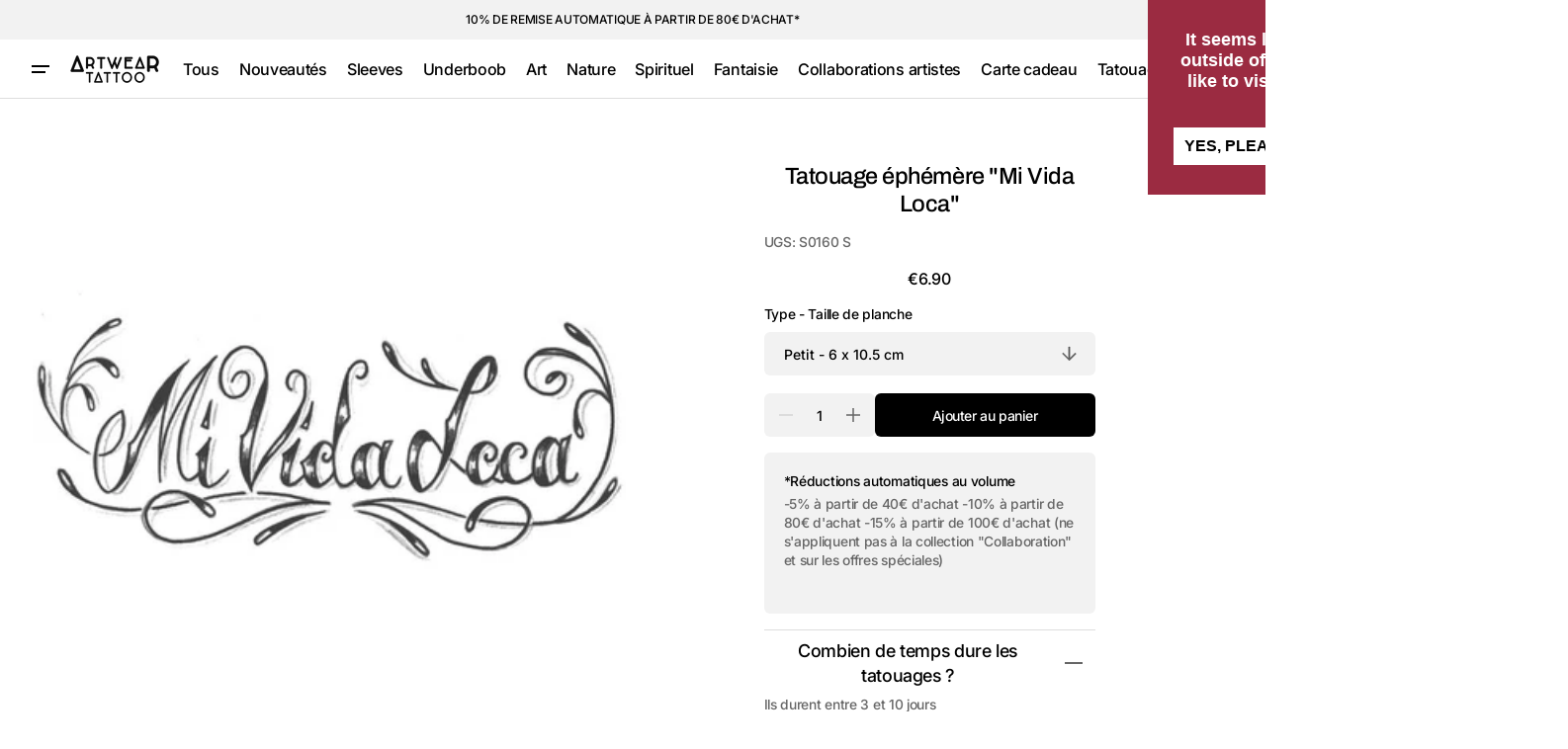

--- FILE ---
content_type: text/html; charset=utf-8
request_url: https://artweartattoo.fr/products/mi-vida-loca
body_size: 45155
content:
<!doctype html>
<html class="no-js" lang="fr" data-scheme="light">
  <head>

<!-- Google Tag Manager -->
<script>(function(w,d,s,l,i){w[l]=w[l]||[];w[l].push({'gtm.start':
new Date().getTime(),event:'gtm.js'});var f=d.getElementsByTagName(s)[0],
j=d.createElement(s),dl=l!='dataLayer'?'&l='+l:'';j.async=true;j.src=
'https://www.googletagmanager.com/gtm.js?id='+i+dl;f.parentNode.insertBefore(j,f);
})(window,document,'script','dataLayer','GTM-PN9VXGPK');</script>
<!-- End Google Tag Manager -->
    
<script>
  window.dataLayer = window.dataLayer || [];
</script>







<!-- Google Tag Manager -->
  <script>(function(w,d,s,l,i){w[l]=w[l]||[];w[l].push({'gtm.start':
  new Date().getTime(),event:'gtm.js'});var f=d.getElementsByTagName(s)[0],
  j=d.createElement(s),dl=l!='dataLayer'?'&l='+l:'';j.async=true;j.src=
  'https://gtm.artweartattoo.fr/tlh7r20fyobitks.js?aw='+i.replace(/^GTM-/, '')+dl;f.parentNode.insertBefore(j,f);
  })(window,document,'script','dataLayer','GTM-P95MRXS5');</script>
  <!-- End Google Tag Manager -->



<script id="elevar-gtm-suite-config" type="application/json">{"gtm_id": "GTM-P95MRXS5", "event_config": {"cart_reconcile": true, "cart_view": true, "checkout_complete": true, "checkout_step": true, "collection_view": true, "defers_collection_loading": false, "defers_search_results_loading": false, "product_add_to_cart": true, "product_add_to_cart_ajax": true, "product_remove_from_cart": true, "product_select": true, "product_view": true, "search_results_view": true, "user": true, "save_order_notes": false}, "gtm_suite_script": "https://cdn.shopify.com/s/files/1/1600/2207/files/ecomm-code-3-0-8.js", "consent_enabled": false}</script>



    
    <meta charset="utf-8">
    <meta http-equiv="X-UA-Compatible" content="IE=edge">
    <meta name="viewport" content="width=device-width,initial-scale=1">
    <meta name="theme-color" content="">
    <link rel="canonical" href="https://artweartattoo.fr/products/mi-vida-loca"><link rel="icon" type="image/png" href="//artweartattoo.fr/cdn/shop/files/FAVICON_LOGO_2017_A_BLK.png?crop=center&height=32&v=1613166678&width=32"><link rel="preconnect" href="https://fonts.shopifycdn.com" crossorigin><title>
      Tatouage éphémère &quot;Mi Vida Loca&quot;
 &ndash; ArtWear Tattoo</title>

    
      <meta name="description" content="Tatouage éphémère ultra-réaliste, facile à appliquer, dure entre 3 et 10 jours !">
    

    





















<meta property="og:site_name" content="ArtWear Tattoo">
<meta property="og:url" content="https://artweartattoo.fr/products/mi-vida-loca">
<meta property="og:title" content="Tatouage éphémère &quot;Mi Vida Loca&quot;">
<meta property="og:type" content="product">
<meta property="og:description" content="Tatouage éphémère ultra-réaliste, facile à appliquer, dure entre 3 et 10 jours !"><meta property="og:image" content="http://artweartattoo.fr/cdn/shop/products/lettres-citations-mi-vida-loca-1.jpg?v=1579801317">
  <meta property="og:image:secure_url" content="https://artweartattoo.fr/cdn/shop/products/lettres-citations-mi-vida-loca-1.jpg?v=1579801317">
  <meta property="og:image:width" content="768">
  <meta property="og:image:height" content="768"><meta property="og:price:amount" content="6.90">
  <meta property="og:price:currency" content="EUR"><meta name="twitter:card" content="summary_large_image">
<meta name="twitter:title" content="Tatouage éphémère &quot;Mi Vida Loca&quot;">
<meta name="twitter:description" content="Tatouage éphémère ultra-réaliste, facile à appliquer, dure entre 3 et 10 jours !">


    <script>window.performance && window.performance.mark && window.performance.mark('shopify.content_for_header.start');</script><meta name="google-site-verification" content="v_SVVGmw6A2c3GJ8eaUmJA9GM_CNsLrpz80mS3omJHA">
<meta name="google-site-verification" content="v_SVVGmw6A2c3GJ8eaUmJA9GM_CNsLrpz80mS3omJHA">
<meta name="facebook-domain-verification" content="zw4widmor8g2lllmfbjcbzxkheir0e">
<meta id="shopify-digital-wallet" name="shopify-digital-wallet" content="/16002207/digital_wallets/dialog">
<meta name="shopify-checkout-api-token" content="ad603167e41938ae63c666b45c8f69fd">
<meta id="in-context-paypal-metadata" data-shop-id="16002207" data-venmo-supported="false" data-environment="production" data-locale="fr_FR" data-paypal-v4="true" data-currency="EUR">
<link rel="alternate" type="application/json+oembed" href="https://artweartattoo.fr/products/mi-vida-loca.oembed">
<script async="async" src="/checkouts/internal/preloads.js?locale=fr-FR"></script>
<link rel="preconnect" href="https://shop.app" crossorigin="anonymous">
<script async="async" src="https://shop.app/checkouts/internal/preloads.js?locale=fr-FR&shop_id=16002207" crossorigin="anonymous"></script>
<script id="apple-pay-shop-capabilities" type="application/json">{"shopId":16002207,"countryCode":"FR","currencyCode":"EUR","merchantCapabilities":["supports3DS"],"merchantId":"gid:\/\/shopify\/Shop\/16002207","merchantName":"ArtWear Tattoo","requiredBillingContactFields":["postalAddress","email","phone"],"requiredShippingContactFields":["postalAddress","email","phone"],"shippingType":"shipping","supportedNetworks":["visa","masterCard","amex","maestro"],"total":{"type":"pending","label":"ArtWear Tattoo","amount":"1.00"},"shopifyPaymentsEnabled":true,"supportsSubscriptions":true}</script>
<script id="shopify-features" type="application/json">{"accessToken":"ad603167e41938ae63c666b45c8f69fd","betas":["rich-media-storefront-analytics"],"domain":"artweartattoo.fr","predictiveSearch":true,"shopId":16002207,"locale":"fr"}</script>
<script>var Shopify = Shopify || {};
Shopify.shop = "artweartattoo-fr.myshopify.com";
Shopify.locale = "fr";
Shopify.currency = {"active":"EUR","rate":"1.0"};
Shopify.country = "FR";
Shopify.theme = {"name":"Swipe by Share with WC - 2024-09-05","id":171350786390,"schema_name":"Swipe","schema_version":"1.0.0","theme_store_id":null,"role":"main"};
Shopify.theme.handle = "null";
Shopify.theme.style = {"id":null,"handle":null};
Shopify.cdnHost = "artweartattoo.fr/cdn";
Shopify.routes = Shopify.routes || {};
Shopify.routes.root = "/";</script>
<script type="module">!function(o){(o.Shopify=o.Shopify||{}).modules=!0}(window);</script>
<script>!function(o){function n(){var o=[];function n(){o.push(Array.prototype.slice.apply(arguments))}return n.q=o,n}var t=o.Shopify=o.Shopify||{};t.loadFeatures=n(),t.autoloadFeatures=n()}(window);</script>
<script>
  window.ShopifyPay = window.ShopifyPay || {};
  window.ShopifyPay.apiHost = "shop.app\/pay";
  window.ShopifyPay.redirectState = null;
</script>
<script id="shop-js-analytics" type="application/json">{"pageType":"product"}</script>
<script defer="defer" async type="module" src="//artweartattoo.fr/cdn/shopifycloud/shop-js/modules/v2/client.init-shop-cart-sync_XvpUV7qp.fr.esm.js"></script>
<script defer="defer" async type="module" src="//artweartattoo.fr/cdn/shopifycloud/shop-js/modules/v2/chunk.common_C2xzKNNs.esm.js"></script>
<script type="module">
  await import("//artweartattoo.fr/cdn/shopifycloud/shop-js/modules/v2/client.init-shop-cart-sync_XvpUV7qp.fr.esm.js");
await import("//artweartattoo.fr/cdn/shopifycloud/shop-js/modules/v2/chunk.common_C2xzKNNs.esm.js");

  window.Shopify.SignInWithShop?.initShopCartSync?.({"fedCMEnabled":true,"windoidEnabled":true});

</script>
<script>
  window.Shopify = window.Shopify || {};
  if (!window.Shopify.featureAssets) window.Shopify.featureAssets = {};
  window.Shopify.featureAssets['shop-js'] = {"shop-cart-sync":["modules/v2/client.shop-cart-sync_C66VAAYi.fr.esm.js","modules/v2/chunk.common_C2xzKNNs.esm.js"],"init-fed-cm":["modules/v2/client.init-fed-cm_By4eIqYa.fr.esm.js","modules/v2/chunk.common_C2xzKNNs.esm.js"],"shop-button":["modules/v2/client.shop-button_Bz0N9rYp.fr.esm.js","modules/v2/chunk.common_C2xzKNNs.esm.js"],"shop-cash-offers":["modules/v2/client.shop-cash-offers_B90ok608.fr.esm.js","modules/v2/chunk.common_C2xzKNNs.esm.js","modules/v2/chunk.modal_7MqWQJ87.esm.js"],"init-windoid":["modules/v2/client.init-windoid_CdJe_Ee3.fr.esm.js","modules/v2/chunk.common_C2xzKNNs.esm.js"],"shop-toast-manager":["modules/v2/client.shop-toast-manager_kCJHoUCw.fr.esm.js","modules/v2/chunk.common_C2xzKNNs.esm.js"],"init-shop-email-lookup-coordinator":["modules/v2/client.init-shop-email-lookup-coordinator_BPuRLqHy.fr.esm.js","modules/v2/chunk.common_C2xzKNNs.esm.js"],"init-shop-cart-sync":["modules/v2/client.init-shop-cart-sync_XvpUV7qp.fr.esm.js","modules/v2/chunk.common_C2xzKNNs.esm.js"],"avatar":["modules/v2/client.avatar_BTnouDA3.fr.esm.js"],"pay-button":["modules/v2/client.pay-button_CmFhG2BZ.fr.esm.js","modules/v2/chunk.common_C2xzKNNs.esm.js"],"init-customer-accounts":["modules/v2/client.init-customer-accounts_C5-IhKGM.fr.esm.js","modules/v2/client.shop-login-button_DrlPOW6Z.fr.esm.js","modules/v2/chunk.common_C2xzKNNs.esm.js","modules/v2/chunk.modal_7MqWQJ87.esm.js"],"init-shop-for-new-customer-accounts":["modules/v2/client.init-shop-for-new-customer-accounts_Cv1WqR1n.fr.esm.js","modules/v2/client.shop-login-button_DrlPOW6Z.fr.esm.js","modules/v2/chunk.common_C2xzKNNs.esm.js","modules/v2/chunk.modal_7MqWQJ87.esm.js"],"shop-login-button":["modules/v2/client.shop-login-button_DrlPOW6Z.fr.esm.js","modules/v2/chunk.common_C2xzKNNs.esm.js","modules/v2/chunk.modal_7MqWQJ87.esm.js"],"init-customer-accounts-sign-up":["modules/v2/client.init-customer-accounts-sign-up_Dqgdz3C3.fr.esm.js","modules/v2/client.shop-login-button_DrlPOW6Z.fr.esm.js","modules/v2/chunk.common_C2xzKNNs.esm.js","modules/v2/chunk.modal_7MqWQJ87.esm.js"],"shop-follow-button":["modules/v2/client.shop-follow-button_D7RRykwK.fr.esm.js","modules/v2/chunk.common_C2xzKNNs.esm.js","modules/v2/chunk.modal_7MqWQJ87.esm.js"],"checkout-modal":["modules/v2/client.checkout-modal_NILs_SXn.fr.esm.js","modules/v2/chunk.common_C2xzKNNs.esm.js","modules/v2/chunk.modal_7MqWQJ87.esm.js"],"lead-capture":["modules/v2/client.lead-capture_CSmE_fhP.fr.esm.js","modules/v2/chunk.common_C2xzKNNs.esm.js","modules/v2/chunk.modal_7MqWQJ87.esm.js"],"shop-login":["modules/v2/client.shop-login_CKcjyRl_.fr.esm.js","modules/v2/chunk.common_C2xzKNNs.esm.js","modules/v2/chunk.modal_7MqWQJ87.esm.js"],"payment-terms":["modules/v2/client.payment-terms_eoGasybT.fr.esm.js","modules/v2/chunk.common_C2xzKNNs.esm.js","modules/v2/chunk.modal_7MqWQJ87.esm.js"]};
</script>
<script>(function() {
  var isLoaded = false;
  function asyncLoad() {
    if (isLoaded) return;
    isLoaded = true;
    var urls = ["https:\/\/cdn.shipup.co\/latest_v2\/shipup-shopify.js?shop=artweartattoo-fr.myshopify.com","https:\/\/cdn-stamped-io.azureedge.net\/files\/widget.min.js?shop=artweartattoo-fr.myshopify.com","https:\/\/cdncozyantitheft.addons.business\/js\/script_tags\/artweartattoo-fr\/8Z6u3HSpFEQI62g2mNxzdSl9S1DoWLdT.js?shop=artweartattoo-fr.myshopify.com","https:\/\/static.klaviyo.com\/onsite\/js\/HpY43w\/klaviyo.js?company_id=HpY43w\u0026shop=artweartattoo-fr.myshopify.com","https:\/\/script.pop-convert.com\/new-micro\/production.pc.min.js?unique_id=artweartattoo-fr.myshopify.com\u0026shop=artweartattoo-fr.myshopify.com","https:\/\/cdn.s3.pop-convert.com\/pcjs.production.min.js?unique_id=artweartattoo-fr.myshopify.com\u0026shop=artweartattoo-fr.myshopify.com"];
    for (var i = 0; i < urls.length; i++) {
      var s = document.createElement('script');
      s.type = 'text/javascript';
      s.async = true;
      s.src = urls[i];
      var x = document.getElementsByTagName('script')[0];
      x.parentNode.insertBefore(s, x);
    }
  };
  if(window.attachEvent) {
    window.attachEvent('onload', asyncLoad);
  } else {
    window.addEventListener('load', asyncLoad, false);
  }
})();</script>
<script id="__st">var __st={"a":16002207,"offset":3600,"reqid":"1a8cbd22-3eae-4f81-b90b-f1c234efa912-1768715895","pageurl":"artweartattoo.fr\/products\/mi-vida-loca","u":"77ecb207f3cd","p":"product","rtyp":"product","rid":1364350959693};</script>
<script>window.ShopifyPaypalV4VisibilityTracking = true;</script>
<script id="captcha-bootstrap">!function(){'use strict';const t='contact',e='account',n='new_comment',o=[[t,t],['blogs',n],['comments',n],[t,'customer']],c=[[e,'customer_login'],[e,'guest_login'],[e,'recover_customer_password'],[e,'create_customer']],r=t=>t.map((([t,e])=>`form[action*='/${t}']:not([data-nocaptcha='true']) input[name='form_type'][value='${e}']`)).join(','),a=t=>()=>t?[...document.querySelectorAll(t)].map((t=>t.form)):[];function s(){const t=[...o],e=r(t);return a(e)}const i='password',u='form_key',d=['recaptcha-v3-token','g-recaptcha-response','h-captcha-response',i],f=()=>{try{return window.sessionStorage}catch{return}},m='__shopify_v',_=t=>t.elements[u];function p(t,e,n=!1){try{const o=window.sessionStorage,c=JSON.parse(o.getItem(e)),{data:r}=function(t){const{data:e,action:n}=t;return t[m]||n?{data:e,action:n}:{data:t,action:n}}(c);for(const[e,n]of Object.entries(r))t.elements[e]&&(t.elements[e].value=n);n&&o.removeItem(e)}catch(o){console.error('form repopulation failed',{error:o})}}const l='form_type',E='cptcha';function T(t){t.dataset[E]=!0}const w=window,h=w.document,L='Shopify',v='ce_forms',y='captcha';let A=!1;((t,e)=>{const n=(g='f06e6c50-85a8-45c8-87d0-21a2b65856fe',I='https://cdn.shopify.com/shopifycloud/storefront-forms-hcaptcha/ce_storefront_forms_captcha_hcaptcha.v1.5.2.iife.js',D={infoText:'Protégé par hCaptcha',privacyText:'Confidentialité',termsText:'Conditions'},(t,e,n)=>{const o=w[L][v],c=o.bindForm;if(c)return c(t,g,e,D).then(n);var r;o.q.push([[t,g,e,D],n]),r=I,A||(h.body.append(Object.assign(h.createElement('script'),{id:'captcha-provider',async:!0,src:r})),A=!0)});var g,I,D;w[L]=w[L]||{},w[L][v]=w[L][v]||{},w[L][v].q=[],w[L][y]=w[L][y]||{},w[L][y].protect=function(t,e){n(t,void 0,e),T(t)},Object.freeze(w[L][y]),function(t,e,n,w,h,L){const[v,y,A,g]=function(t,e,n){const i=e?o:[],u=t?c:[],d=[...i,...u],f=r(d),m=r(i),_=r(d.filter((([t,e])=>n.includes(e))));return[a(f),a(m),a(_),s()]}(w,h,L),I=t=>{const e=t.target;return e instanceof HTMLFormElement?e:e&&e.form},D=t=>v().includes(t);t.addEventListener('submit',(t=>{const e=I(t);if(!e)return;const n=D(e)&&!e.dataset.hcaptchaBound&&!e.dataset.recaptchaBound,o=_(e),c=g().includes(e)&&(!o||!o.value);(n||c)&&t.preventDefault(),c&&!n&&(function(t){try{if(!f())return;!function(t){const e=f();if(!e)return;const n=_(t);if(!n)return;const o=n.value;o&&e.removeItem(o)}(t);const e=Array.from(Array(32),(()=>Math.random().toString(36)[2])).join('');!function(t,e){_(t)||t.append(Object.assign(document.createElement('input'),{type:'hidden',name:u})),t.elements[u].value=e}(t,e),function(t,e){const n=f();if(!n)return;const o=[...t.querySelectorAll(`input[type='${i}']`)].map((({name:t})=>t)),c=[...d,...o],r={};for(const[a,s]of new FormData(t).entries())c.includes(a)||(r[a]=s);n.setItem(e,JSON.stringify({[m]:1,action:t.action,data:r}))}(t,e)}catch(e){console.error('failed to persist form',e)}}(e),e.submit())}));const S=(t,e)=>{t&&!t.dataset[E]&&(n(t,e.some((e=>e===t))),T(t))};for(const o of['focusin','change'])t.addEventListener(o,(t=>{const e=I(t);D(e)&&S(e,y())}));const B=e.get('form_key'),M=e.get(l),P=B&&M;t.addEventListener('DOMContentLoaded',(()=>{const t=y();if(P)for(const e of t)e.elements[l].value===M&&p(e,B);[...new Set([...A(),...v().filter((t=>'true'===t.dataset.shopifyCaptcha))])].forEach((e=>S(e,t)))}))}(h,new URLSearchParams(w.location.search),n,t,e,['guest_login'])})(!0,!0)}();</script>
<script integrity="sha256-4kQ18oKyAcykRKYeNunJcIwy7WH5gtpwJnB7kiuLZ1E=" data-source-attribution="shopify.loadfeatures" defer="defer" src="//artweartattoo.fr/cdn/shopifycloud/storefront/assets/storefront/load_feature-a0a9edcb.js" crossorigin="anonymous"></script>
<script crossorigin="anonymous" defer="defer" src="//artweartattoo.fr/cdn/shopifycloud/storefront/assets/shopify_pay/storefront-65b4c6d7.js?v=20250812"></script>
<script data-source-attribution="shopify.dynamic_checkout.dynamic.init">var Shopify=Shopify||{};Shopify.PaymentButton=Shopify.PaymentButton||{isStorefrontPortableWallets:!0,init:function(){window.Shopify.PaymentButton.init=function(){};var t=document.createElement("script");t.src="https://artweartattoo.fr/cdn/shopifycloud/portable-wallets/latest/portable-wallets.fr.js",t.type="module",document.head.appendChild(t)}};
</script>
<script data-source-attribution="shopify.dynamic_checkout.buyer_consent">
  function portableWalletsHideBuyerConsent(e){var t=document.getElementById("shopify-buyer-consent"),n=document.getElementById("shopify-subscription-policy-button");t&&n&&(t.classList.add("hidden"),t.setAttribute("aria-hidden","true"),n.removeEventListener("click",e))}function portableWalletsShowBuyerConsent(e){var t=document.getElementById("shopify-buyer-consent"),n=document.getElementById("shopify-subscription-policy-button");t&&n&&(t.classList.remove("hidden"),t.removeAttribute("aria-hidden"),n.addEventListener("click",e))}window.Shopify?.PaymentButton&&(window.Shopify.PaymentButton.hideBuyerConsent=portableWalletsHideBuyerConsent,window.Shopify.PaymentButton.showBuyerConsent=portableWalletsShowBuyerConsent);
</script>
<script data-source-attribution="shopify.dynamic_checkout.cart.bootstrap">document.addEventListener("DOMContentLoaded",(function(){function t(){return document.querySelector("shopify-accelerated-checkout-cart, shopify-accelerated-checkout")}if(t())Shopify.PaymentButton.init();else{new MutationObserver((function(e,n){t()&&(Shopify.PaymentButton.init(),n.disconnect())})).observe(document.body,{childList:!0,subtree:!0})}}));
</script>
<script id='scb4127' type='text/javascript' async='' src='https://artweartattoo.fr/cdn/shopifycloud/privacy-banner/storefront-banner.js'></script><link id="shopify-accelerated-checkout-styles" rel="stylesheet" media="screen" href="https://artweartattoo.fr/cdn/shopifycloud/portable-wallets/latest/accelerated-checkout-backwards-compat.css" crossorigin="anonymous">
<style id="shopify-accelerated-checkout-cart">
        #shopify-buyer-consent {
  margin-top: 1em;
  display: inline-block;
  width: 100%;
}

#shopify-buyer-consent.hidden {
  display: none;
}

#shopify-subscription-policy-button {
  background: none;
  border: none;
  padding: 0;
  text-decoration: underline;
  font-size: inherit;
  cursor: pointer;
}

#shopify-subscription-policy-button::before {
  box-shadow: none;
}

      </style>
<script id="sections-script" data-sections="header" defer="defer" src="//artweartattoo.fr/cdn/shop/t/83/compiled_assets/scripts.js?v=5789"></script>
<script>window.performance && window.performance.mark && window.performance.mark('shopify.content_for_header.end');</script>


    <style data-shopify>
      @font-face {
  font-family: Inter;
  font-weight: 500;
  font-style: normal;
  font-display: swap;
  src: url("//artweartattoo.fr/cdn/fonts/inter/inter_n5.d7101d5e168594dd06f56f290dd759fba5431d97.woff2") format("woff2"),
       url("//artweartattoo.fr/cdn/fonts/inter/inter_n5.5332a76bbd27da00474c136abb1ca3cbbf259068.woff") format("woff");
}

      @font-face {
  font-family: Archivo;
  font-weight: 500;
  font-style: normal;
  font-display: swap;
  src: url("//artweartattoo.fr/cdn/fonts/archivo/archivo_n5.272841b6d6b831864f7fecfa55541752bb399511.woff2") format("woff2"),
       url("//artweartattoo.fr/cdn/fonts/archivo/archivo_n5.27fb58a71a175084eb68e15500549a69fe15738e.woff") format("woff");
}

      @font-face {
  font-family: Archivo;
  font-weight: 500;
  font-style: normal;
  font-display: swap;
  src: url("//artweartattoo.fr/cdn/fonts/archivo/archivo_n5.272841b6d6b831864f7fecfa55541752bb399511.woff2") format("woff2"),
       url("//artweartattoo.fr/cdn/fonts/archivo/archivo_n5.27fb58a71a175084eb68e15500549a69fe15738e.woff") format("woff");
}

      @font-face {
  font-family: Inter;
  font-weight: 500;
  font-style: normal;
  font-display: swap;
  src: url("//artweartattoo.fr/cdn/fonts/inter/inter_n5.d7101d5e168594dd06f56f290dd759fba5431d97.woff2") format("woff2"),
       url("//artweartattoo.fr/cdn/fonts/inter/inter_n5.5332a76bbd27da00474c136abb1ca3cbbf259068.woff") format("woff");
}

      @font-face {
  font-family: Inter;
  font-weight: 500;
  font-style: normal;
  font-display: swap;
  src: url("//artweartattoo.fr/cdn/fonts/inter/inter_n5.d7101d5e168594dd06f56f290dd759fba5431d97.woff2") format("woff2"),
       url("//artweartattoo.fr/cdn/fonts/inter/inter_n5.5332a76bbd27da00474c136abb1ca3cbbf259068.woff") format("woff");
}

      @font-face {
  font-family: Inter;
  font-weight: 300;
  font-style: normal;
  font-display: swap;
  src: url("//artweartattoo.fr/cdn/fonts/inter/inter_n3.6faba940d2e90c9f1c2e0c5c2750b84af59fecc0.woff2") format("woff2"),
       url("//artweartattoo.fr/cdn/fonts/inter/inter_n3.413aa818ec2103383c4ac7c3744c464d04b4db49.woff") format("woff");
}

      @font-face {
  font-family: Inter;
  font-weight: 400;
  font-style: normal;
  font-display: swap;
  src: url("//artweartattoo.fr/cdn/fonts/inter/inter_n4.b2a3f24c19b4de56e8871f609e73ca7f6d2e2bb9.woff2") format("woff2"),
       url("//artweartattoo.fr/cdn/fonts/inter/inter_n4.af8052d517e0c9ffac7b814872cecc27ae1fa132.woff") format("woff");
}

      @font-face {
  font-family: Inter;
  font-weight: 500;
  font-style: normal;
  font-display: swap;
  src: url("//artweartattoo.fr/cdn/fonts/inter/inter_n5.d7101d5e168594dd06f56f290dd759fba5431d97.woff2") format("woff2"),
       url("//artweartattoo.fr/cdn/fonts/inter/inter_n5.5332a76bbd27da00474c136abb1ca3cbbf259068.woff") format("woff");
}

      @font-face {
  font-family: Inter;
  font-weight: 700;
  font-style: normal;
  font-display: swap;
  src: url("//artweartattoo.fr/cdn/fonts/inter/inter_n7.02711e6b374660cfc7915d1afc1c204e633421e4.woff2") format("woff2"),
       url("//artweartattoo.fr/cdn/fonts/inter/inter_n7.6dab87426f6b8813070abd79972ceaf2f8d3b012.woff") format("woff");
}

      @font-face {
  font-family: Inter;
  font-weight: 500;
  font-style: italic;
  font-display: swap;
  src: url("//artweartattoo.fr/cdn/fonts/inter/inter_i5.4474f48e6ab2b1e01aa2b6d942dd27fa24f2d99f.woff2") format("woff2"),
       url("//artweartattoo.fr/cdn/fonts/inter/inter_i5.493dbd6ee8e49f4ad722ebb68d92f201af2c2f56.woff") format("woff");
}

      @font-face {
  font-family: Archivo;
  font-weight: 500;
  font-style: italic;
  font-display: swap;
  src: url("//artweartattoo.fr/cdn/fonts/archivo/archivo_i5.b51f628bdb8daa9bbf4f36ec4082416f5e2cdf20.woff2") format("woff2"),
       url("//artweartattoo.fr/cdn/fonts/archivo/archivo_i5.72af52f07bc3bbb646e8e74c7e33e7883fca06f6.woff") format("woff");
}

      @font-face {
  font-family: Inter;
  font-weight: 700;
  font-style: italic;
  font-display: swap;
  src: url("//artweartattoo.fr/cdn/fonts/inter/inter_i7.b377bcd4cc0f160622a22d638ae7e2cd9b86ea4c.woff2") format("woff2"),
       url("//artweartattoo.fr/cdn/fonts/inter/inter_i7.7c69a6a34e3bb44fcf6f975857e13b9a9b25beb4.woff") format("woff");
}


      
      :root,
      [data-scheme=light] .color-background-1 {
      --color-background: 255,255,255;
      --color-background-secondary: 242,242,242;
      
      --gradient-background: #ffffff;
      
      --color-foreground: 0, 0, 0;
      --color-foreground-secondary: 102, 102, 102;
      --color-foreground-title: 0, 0, 0;

      --color-button-text: 255, 255, 255;
      --color-button-text-hover: 255, 255, 255;
      --color-button: 0, 0, 0;
      --color-button-hover: 53, 53, 53;

      --color-button-secondary: 242, 242, 242;
      --color-button-secondary-hover: 231, 231, 231;
      --color-button-secondary-text: 0, 0, 0;
      --color-button-secondary-text-hover: 0, 0, 0;

      --color-button-tertiary-text: 0, 0, 0;
      --color-button-tertiary-text-hover: 0, 0, 0;
      --color-border-tertiary: 222, 222, 222;
      --color-button-tertiary-hover: 242, 242, 242;

      --color-card-price-new: 0, 0, 0;
      --color-card-price-old: 102, 102, 102;
      --color-card-sale: 214, 2, 2;
      --color-quick-add: 255, 255, 255;

      --color-overlay: 0, 0, 0;
      --color-background-input: 242, 242, 242;
      --color-border-input-focus: 222, 222, 222;
      --color-border: 222, 222, 222;
      --color-accent: ,,;
      }
      @media (prefers-color-scheme: light) {
      :root,
      [data-scheme=auto] .color-background-1 {
      --color-background: 255,255,255;
      --color-background-secondary: 242,242,242;
      
      --gradient-background: #ffffff;
      
      --color-foreground: 0, 0, 0;
      --color-foreground-secondary: 102, 102, 102;
      --color-foreground-title: 0, 0, 0;

      --color-button-text: 255, 255, 255;
      --color-button-text-hover: 255, 255, 255;
      --color-button: 0, 0, 0;
      --color-button-hover: 53, 53, 53;

      --color-button-secondary: 242, 242, 242;
      --color-button-secondary-hover: 231, 231, 231;
      --color-button-secondary-text: 0, 0, 0;
      --color-button-secondary-text-hover: 0, 0, 0;

      --color-button-tertiary-text: 0, 0, 0;
      --color-button-tertiary-text-hover: 0, 0, 0;
      --color-button-tertiary: , , ;
      --color-button-tertiary-hover: 242, 242, 242;

      --color-card-price-new: 0, 0, 0;
      --color-card-price-old: 102, 102, 102;
      --color-card-sale: 214, 2, 2;
      --color-quick-add: 255, 255, 255;

      --color-overlay: 0, 0, 0;
      --color-background-input: 242, 242, 242;
      --color-border: 222, 222, 222;
      --color-accent: ,,;
      }
      }
      
      
      [data-scheme=light] .color-background-2 {
      --color-background: 242,242,242;
      --color-background-secondary: 255,255,255;
      
      --gradient-background: #f2f2f2;
      
      --color-foreground: 0, 0, 0;
      --color-foreground-secondary: 102, 102, 102;
      --color-foreground-title: 0, 0, 0;

      --color-button-text: 255, 255, 255;
      --color-button-text-hover: 255, 255, 255;
      --color-button: 0, 0, 0;
      --color-button-hover: 53, 53, 53;

      --color-button-secondary: 255, 255, 255;
      --color-button-secondary-hover: 231, 231, 231;
      --color-button-secondary-text: 0, 0, 0;
      --color-button-secondary-text-hover: 0, 0, 0;

      --color-button-tertiary-text: 0, 0, 0;
      --color-button-tertiary-text-hover: 0, 0, 0;
      --color-border-tertiary: 222, 222, 222;
      --color-button-tertiary-hover: 255, 255, 255;

      --color-card-price-new: 0, 0, 0;
      --color-card-price-old: 102, 102, 102;
      --color-card-sale: 214, 2, 2;
      --color-quick-add: 255, 255, 255;

      --color-overlay: 0, 0, 0;
      --color-background-input: 255, 255, 255;
      --color-border-input-focus: 222, 222, 222;
      --color-border: 222, 222, 222;
      --color-accent: ,,;
      }
      @media (prefers-color-scheme: light) {
      
      [data-scheme=auto] .color-background-2 {
      --color-background: 242,242,242;
      --color-background-secondary: 255,255,255;
      
      --gradient-background: #f2f2f2;
      
      --color-foreground: 0, 0, 0;
      --color-foreground-secondary: 102, 102, 102;
      --color-foreground-title: 0, 0, 0;

      --color-button-text: 255, 255, 255;
      --color-button-text-hover: 255, 255, 255;
      --color-button: 0, 0, 0;
      --color-button-hover: 53, 53, 53;

      --color-button-secondary: 255, 255, 255;
      --color-button-secondary-hover: 231, 231, 231;
      --color-button-secondary-text: 0, 0, 0;
      --color-button-secondary-text-hover: 0, 0, 0;

      --color-button-tertiary-text: 0, 0, 0;
      --color-button-tertiary-text-hover: 0, 0, 0;
      --color-button-tertiary: , , ;
      --color-button-tertiary-hover: 255, 255, 255;

      --color-card-price-new: 0, 0, 0;
      --color-card-price-old: 102, 102, 102;
      --color-card-sale: 214, 2, 2;
      --color-quick-add: 255, 255, 255;

      --color-overlay: 0, 0, 0;
      --color-background-input: 255, 255, 255;
      --color-border: 222, 222, 222;
      --color-accent: ,,;
      }
      }
      
      
      [data-scheme=light] .color-background-3 {
      --color-background: 0,0,0;
      --color-background-secondary: 31,31,31;
      
      --gradient-background: #000000;
      
      --color-foreground: 255, 255, 255;
      --color-foreground-secondary: 255, 255, 255;
      --color-foreground-title: 255, 255, 255;

      --color-button-text: 255, 255, 255;
      --color-button-text-hover: 255, 255, 255;
      --color-button: 0, 0, 0;
      --color-button-hover: 53, 53, 53;

      --color-button-secondary: 255, 255, 255;
      --color-button-secondary-hover: 231, 231, 231;
      --color-button-secondary-text: 0, 0, 0;
      --color-button-secondary-text-hover: 0, 0, 0;

      --color-button-tertiary-text: 255, 255, 255;
      --color-button-tertiary-text-hover: 0, 0, 0;
      --color-border-tertiary: 255, 255, 255;
      --color-button-tertiary-hover: 242, 242, 242;

      --color-card-price-new: 255, 255, 255;
      --color-card-price-old: 204, 204, 204;
      --color-card-sale: 102, 102, 102;
      --color-quick-add: 0, 0, 0;

      --color-overlay: 0, 0, 0;
      --color-background-input: 21, 41, 54;
      --color-border-input-focus: 222, 222, 222;
      --color-border: 222, 222, 222;
      --color-accent: ,,;
      }
      @media (prefers-color-scheme: light) {
      
      [data-scheme=auto] .color-background-3 {
      --color-background: 0,0,0;
      --color-background-secondary: 31,31,31;
      
      --gradient-background: #000000;
      
      --color-foreground: 255, 255, 255;
      --color-foreground-secondary: 255, 255, 255;
      --color-foreground-title: 255, 255, 255;

      --color-button-text: 255, 255, 255;
      --color-button-text-hover: 255, 255, 255;
      --color-button: 0, 0, 0;
      --color-button-hover: 53, 53, 53;

      --color-button-secondary: 255, 255, 255;
      --color-button-secondary-hover: 231, 231, 231;
      --color-button-secondary-text: 0, 0, 0;
      --color-button-secondary-text-hover: 0, 0, 0;

      --color-button-tertiary-text: 255, 255, 255;
      --color-button-tertiary-text-hover: 0, 0, 0;
      --color-button-tertiary: , , ;
      --color-button-tertiary-hover: 242, 242, 242;

      --color-card-price-new: 255, 255, 255;
      --color-card-price-old: 204, 204, 204;
      --color-card-sale: 102, 102, 102;
      --color-quick-add: 0, 0, 0;

      --color-overlay: 0, 0, 0;
      --color-background-input: 21, 41, 54;
      --color-border: 222, 222, 222;
      --color-accent: ,,;
      }
      }
      
      
      [data-scheme=light] .color-background-4 {
      --color-background: 28,49,61;
      --color-background-secondary: 31,31,31;
      
      --gradient-background: #1c313d;
      
      --color-foreground: 242, 236, 205;
      --color-foreground-secondary: 242, 236, 205;
      --color-foreground-title: 242, 236, 205;

      --color-button-text: 242, 236, 205;
      --color-button-text-hover: 242, 236, 205;
      --color-button: 28, 49, 61;
      --color-button-hover: 57, 83, 97;

      --color-button-secondary: 233, 233, 233;
      --color-button-secondary-hover: 223, 223, 223;
      --color-button-secondary-text: 28, 49, 61;
      --color-button-secondary-text-hover: 28, 49, 61;

      --color-button-tertiary-text: 28, 49, 61;
      --color-button-tertiary-text-hover: 28, 49, 61;
      --color-border-tertiary: 226, 220, 219;
      --color-button-tertiary-hover: 233, 233, 233;

      --color-card-price-new: 0, 0, 0;
      --color-card-price-old: 204, 204, 204;
      --color-card-sale: 214, 2, 2;
      --color-quick-add: 255, 255, 255;

      --color-overlay: 0, 0, 0;
      --color-background-input: 233, 233, 233;
      --color-border-input-focus: 226, 220, 219;
      --color-border: 226, 220, 219;
      --color-accent: ,,;
      }
      @media (prefers-color-scheme: light) {
      
      [data-scheme=auto] .color-background-4 {
      --color-background: 28,49,61;
      --color-background-secondary: 31,31,31;
      
      --gradient-background: #1c313d;
      
      --color-foreground: 242, 236, 205;
      --color-foreground-secondary: 242, 236, 205;
      --color-foreground-title: 242, 236, 205;

      --color-button-text: 242, 236, 205;
      --color-button-text-hover: 242, 236, 205;
      --color-button: 28, 49, 61;
      --color-button-hover: 57, 83, 97;

      --color-button-secondary: 233, 233, 233;
      --color-button-secondary-hover: 223, 223, 223;
      --color-button-secondary-text: 28, 49, 61;
      --color-button-secondary-text-hover: 28, 49, 61;

      --color-button-tertiary-text: 28, 49, 61;
      --color-button-tertiary-text-hover: 28, 49, 61;
      --color-button-tertiary: , , ;
      --color-button-tertiary-hover: 233, 233, 233;

      --color-card-price-new: 0, 0, 0;
      --color-card-price-old: 204, 204, 204;
      --color-card-sale: 214, 2, 2;
      --color-quick-add: 255, 255, 255;

      --color-overlay: 0, 0, 0;
      --color-background-input: 233, 233, 233;
      --color-border: 226, 220, 219;
      --color-accent: ,,;
      }
      }
      

      body, .color-background-1, .color-background-2, .color-background-3, .color-background-4 {
      color: rgba(var(--color-foreground));
      background-color: rgb(var(--color-background));
      }

      :root {
      --column-count: 1;
      --countdown-bar-height: 0px;
      --announcement-height: 0px;
      --ann-bar-height: 0px;
      --header-height: 0px;
      --breadcrumbs-height: 0px;
      --margin-header: 0px;

      --spaced-section: 5rem;

      --font-body-family: Inter, sans-serif;
      --font-body-style: normal;
      --font-body-weight: 500;

      --font-body-scale: 1.15;
      --font-body-line-height: 1.4;
      --font-body-letter-spacing: -0.2em;

      --font-heading-family: Archivo, sans-serif;
      --font-heading-style: normal;
      --font-heading-weight: 500;
      --font-heading-letter-spacing: -0.2em;
      --font-heading-line-height: 1.2;
      --font-heading-text-transform: none;

      --font-subtitle-family: Inter, sans-serif;
      --font-subtitle-style: normal;
      --font-subtitle-weight: 500;
      --font-subtitle-text-transform: none;
      --font-subtitle-scale: 1.15;

      --font-heading-h1-scale: 1.0;
      --font-heading-h2-scale: 1.07;
      --font-heading-h3-scale: 1.1;
      --font-heading-h4-scale: 1.12;
      --font-heading-h5-scale: 0.0;

      --font-heading-card-family: Inter, sans-serif;
      --font-heading-card-style: normal;
      --font-heading-card-weight: 500;
      --font-text-card-family: Inter, sans-serif;
      --font-text-card-style: normal;
      --font-text-card-weight: 500;

      --font-heading-card-scale: 1.06;
      --font-text-card-scale: 1.0;

      --font-button-family: Inter, sans-serif;
      --font-button-style: normal;
      --font-button-weight: 500;
      --font-button-text-transform: none;

      --font-button-family: Inter, sans-serif;
      --font-button-style: normal;
      --font-button-weight: 500;
      --font-button-text-transform: none;
      --font-button-letter-spacing: -0.03em;
      --font-subtitle-secondary-letter-spacing: -0.04em;

      --font-header-menu-family: Inter, sans-serif;
      --font-header-menu-style: normal;
      --font-header-menu-weight: 500;
      --font-header-menu-text-transform: none;

      --font-footer-menu-family: Inter, sans-serif;
      --font-footer-menu-style: normal;
      --font-footer-menu-weight: 500;
      --font-footer-link-size: px;
      --font-footer-bottom-link-size: px;

      --font-popups-heading-family: Archivo, sans-serif;
      --font-popups-heading-style: normal;
      --font-popups-heading-weight: 500;
      --font-popups-text-family: Inter, sans-serif;
      --font-popups-text-style: normal;
      --font-popups-text-weight: 500;
      --font-popup-heading-scale: 1.0;
      --font-popup-subheading-scale: 1.15;
      --font-popup-desc-scale: 1.15;
      --font-popup-text-scale: 1.15;

      --border-radius-main: 6px;
      --border-radius-button: 6px;
      --payment-terms-background-color: ;

      --color-shadow: var(--color-foreground);
      }

      @media screen and (min-width: 990px) {
      :root {
      --spaced-section: 16rem;
      }
      }

      *,
      *::before,
      *::after {
        box-sizing: border-box;
      }

      html {
      box-sizing: border-box;
      font-size: 10px;
      height: 100%;
      }

      body {
      position: relative;
      display: flex;
      flex-direction: column;
      min-height: 100%;
      margin: 0;
      font-size: calc(var(--font-body-scale) * 1.2rem);
      font-family: var(--font-body-family);
      font-style: var(--font-body-style);
      font-weight: var(--font-body-weight);
      line-height: var(--font-body-line-height);
      letter-spacing: calc(var(--font-body-letter-spacing) * 0.1);
      overflow-x: hidden;
      }

      @media screen and (min-width: 750px) {
      body {
      font-size: calc(var(--font-body-scale) * 1.3rem);
      }
      }

      @media screen and (min-width: 1600px) {
      body {
      font-size: calc(var(--font-body-scale) * 1.4rem);
      }
      }

      main {
      flex-grow: 1;
      }

      .focus-none {
      box-shadow: none !important;
      outline: 0 !important;
      }
    </style>
    <style data-shopify>
  
  [data-scheme=dark] .color-background-1 {
  	--color-background: 31, 31, 31;
  	--color-background-secondary: 24, 24, 24;
  	--gradient-background: rgb(31, 31, 31);
  	--color-overlay: 0, 0, 0;
  	--color-foreground: 255, 255, 255;
  	--color-foreground-secondary: 200, 200, 200;
  	--color-foreground-title: 255, 255, 255;
  --color-background-input: 74, 74, 76;
  --color-border-input-focus: 74, 74, 76;
  --color-background-input-hover: 10, 10, 10;
  	--color-border: 52, 52, 53;
  	--color-announcement-bar: 0, 0, 0;
  	--color-announcement-bar-background-1: 0, 0, 0;
  	--color-link: 229, 229, 229;
  	--color-button: 0, 0, 0;
  	--color-button-hover: 52, 52, 53;
  	--color-button-text: 255, 255, 255;
  	--color-button-text-hover: 255, 255, 255;
  	--color-button-secondary: 52, 52, 53;
  	--color-button-secondary-hover: 0, 0, 0;
  	--color-button-secondary-text: 255, 255, 255;
  	--color-button-secondary-text-hover: 255, 255, 255;
  	--color-border-tertiary: 52, 52, 53;
  	--color-button-tertiary-hover: 36, 36, 36;
  	--color-button-tertiary-text: 255, 255, 255;
  	--color-button-tertiary-text-hover: 255, 255, 255;
  	--alpha-button-background: 1;
  	--color-social: 229, 229, 229;
  	--color-card-price-new: 229, 229, 229;
  	--color-card-price-old: 169, 169, 169;
  	--color-error-background: 0, 0, 0;
  --color-card-sale: 255, 255, 255;
  	--color-title-text: 255, 255, 255;
  --color-shadow: 1, 22, 36;
  --color-accent: 142, 142, 143;

  }
  @media (prefers-color-scheme: dark) {
  	[data-scheme=auto] .color-background-1 {
  	--color-background: 31, 31, 31;
  	--color-background-secondary: 24, 24, 24;
  	--gradient-background: rgb(31, 31, 31);
  	--color-overlay: 0, 0, 0;
  	--color-foreground: 255, 255, 255;
  	--color-foreground-secondary: 200, 200, 200;
  	--color-foreground-title: 255, 255, 255;
  --color-background-input: 74, 74, 76;
  --color-border-input-focus: 74, 74, 76;
  --color-background-input-hover: 10, 10, 10;
  	--color-border: 52, 52, 53;
  	--color-announcement-bar: 0, 0, 0;
  	--color-announcement-bar-background-1: 0, 0, 0;
  	--color-link: 229, 229, 229;
  	--color-button: 0, 0, 0;
  	--color-button-hover: 52, 52, 53;
  	--color-button-text: 255, 255, 255;
  	--color-button-text-hover: 255, 255, 255;
  	--color-button-secondary: 52, 52, 53;
  	--color-button-secondary-hover: 0, 0, 0;
  	--color-button-secondary-text: 255, 255, 255;
  	--color-button-secondary-text-hover: 255, 255, 255;
  	--color-border-tertiary: 52, 52, 53;
  	--color-button-tertiary-hover: 36, 36, 36;
  	--color-button-tertiary-text: 255, 255, 255;
  	--color-button-tertiary-text-hover: 255, 255, 255;
  	--alpha-button-background: 1;
  	--color-social: 229, 229, 229;
  	--color-card-price-new: 229, 229, 229;
  	--color-card-price-old: 169, 169, 169;
  	--color-error-background: 0, 0, 0;
  --color-card-sale: 255, 255, 255;
  	--color-title-text: 255, 255, 255;
  --color-shadow: 1, 22, 36;
  --color-accent: 142, 142, 143;

  	}
  }
  
  [data-scheme=dark] .color-background-2 {
  	--color-background: 31, 31, 31;
  	--color-background-secondary: 24, 24, 24;
  	--gradient-background: rgb(31, 31, 31);
  	--color-overlay: 0, 0, 0;
  	--color-foreground: 255, 255, 255;
  	--color-foreground-secondary: 200, 200, 200;
  	--color-foreground-title: 255, 255, 255;
  --color-background-input: 74, 74, 76;
  --color-border-input-focus: 74, 74, 76;
  --color-background-input-hover: 10, 10, 10;
  	--color-border: 52, 52, 53;
  	--color-announcement-bar: 0, 0, 0;
  	--color-announcement-bar-background-1: 0, 0, 0;
  	--color-link: 229, 229, 229;
  	--color-button: 0, 0, 0;
  	--color-button-hover: 52, 52, 53;
  	--color-button-text: 255, 255, 255;
  	--color-button-text-hover: 255, 255, 255;
  	--color-button-secondary: 52, 52, 53;
  	--color-button-secondary-hover: 0, 0, 0;
  	--color-button-secondary-text: 255, 255, 255;
  	--color-button-secondary-text-hover: 255, 255, 255;
  	--color-border-tertiary: 52, 52, 53;
  	--color-button-tertiary-hover: 36, 36, 36;
  	--color-button-tertiary-text: 255, 255, 255;
  	--color-button-tertiary-text-hover: 255, 255, 255;
  	--alpha-button-background: 1;
  	--color-social: 229, 229, 229;
  	--color-card-price-new: 229, 229, 229;
  	--color-card-price-old: 169, 169, 169;
  	--color-error-background: 0, 0, 0;
  --color-card-sale: 255, 255, 255;
  	--color-title-text: 255, 255, 255;
  --color-shadow: 1, 22, 36;
  --color-accent: 142, 142, 143;

  }
  @media (prefers-color-scheme: dark) {
  	[data-scheme=auto] .color-background-2 {
  	--color-background: 31, 31, 31;
  	--color-background-secondary: 24, 24, 24;
  	--gradient-background: rgb(31, 31, 31);
  	--color-overlay: 0, 0, 0;
  	--color-foreground: 255, 255, 255;
  	--color-foreground-secondary: 200, 200, 200;
  	--color-foreground-title: 255, 255, 255;
  --color-background-input: 74, 74, 76;
  --color-border-input-focus: 74, 74, 76;
  --color-background-input-hover: 10, 10, 10;
  	--color-border: 52, 52, 53;
  	--color-announcement-bar: 0, 0, 0;
  	--color-announcement-bar-background-1: 0, 0, 0;
  	--color-link: 229, 229, 229;
  	--color-button: 0, 0, 0;
  	--color-button-hover: 52, 52, 53;
  	--color-button-text: 255, 255, 255;
  	--color-button-text-hover: 255, 255, 255;
  	--color-button-secondary: 52, 52, 53;
  	--color-button-secondary-hover: 0, 0, 0;
  	--color-button-secondary-text: 255, 255, 255;
  	--color-button-secondary-text-hover: 255, 255, 255;
  	--color-border-tertiary: 52, 52, 53;
  	--color-button-tertiary-hover: 36, 36, 36;
  	--color-button-tertiary-text: 255, 255, 255;
  	--color-button-tertiary-text-hover: 255, 255, 255;
  	--alpha-button-background: 1;
  	--color-social: 229, 229, 229;
  	--color-card-price-new: 229, 229, 229;
  	--color-card-price-old: 169, 169, 169;
  	--color-error-background: 0, 0, 0;
  --color-card-sale: 255, 255, 255;
  	--color-title-text: 255, 255, 255;
  --color-shadow: 1, 22, 36;
  --color-accent: 142, 142, 143;

  	}
  }
  
  [data-scheme=dark] .color-background-3 {
  	--color-background: 31, 31, 31;
  	--color-background-secondary: 24, 24, 24;
  	--gradient-background: rgb(31, 31, 31);
  	--color-overlay: 0, 0, 0;
  	--color-foreground: 255, 255, 255;
  	--color-foreground-secondary: 200, 200, 200;
  	--color-foreground-title: 255, 255, 255;
  --color-background-input: 74, 74, 76;
  --color-border-input-focus: 74, 74, 76;
  --color-background-input-hover: 10, 10, 10;
  	--color-border: 52, 52, 53;
  	--color-announcement-bar: 0, 0, 0;
  	--color-announcement-bar-background-1: 0, 0, 0;
  	--color-link: 229, 229, 229;
  	--color-button: 0, 0, 0;
  	--color-button-hover: 52, 52, 53;
  	--color-button-text: 255, 255, 255;
  	--color-button-text-hover: 255, 255, 255;
  	--color-button-secondary: 52, 52, 53;
  	--color-button-secondary-hover: 0, 0, 0;
  	--color-button-secondary-text: 255, 255, 255;
  	--color-button-secondary-text-hover: 255, 255, 255;
  	--color-border-tertiary: 52, 52, 53;
  	--color-button-tertiary-hover: 36, 36, 36;
  	--color-button-tertiary-text: 255, 255, 255;
  	--color-button-tertiary-text-hover: 255, 255, 255;
  	--alpha-button-background: 1;
  	--color-social: 229, 229, 229;
  	--color-card-price-new: 229, 229, 229;
  	--color-card-price-old: 169, 169, 169;
  	--color-error-background: 0, 0, 0;
  --color-card-sale: 255, 255, 255;
  	--color-title-text: 255, 255, 255;
  --color-shadow: 1, 22, 36;
  --color-accent: 142, 142, 143;

  }
  @media (prefers-color-scheme: dark) {
  	[data-scheme=auto] .color-background-3 {
  	--color-background: 31, 31, 31;
  	--color-background-secondary: 24, 24, 24;
  	--gradient-background: rgb(31, 31, 31);
  	--color-overlay: 0, 0, 0;
  	--color-foreground: 255, 255, 255;
  	--color-foreground-secondary: 200, 200, 200;
  	--color-foreground-title: 255, 255, 255;
  --color-background-input: 74, 74, 76;
  --color-border-input-focus: 74, 74, 76;
  --color-background-input-hover: 10, 10, 10;
  	--color-border: 52, 52, 53;
  	--color-announcement-bar: 0, 0, 0;
  	--color-announcement-bar-background-1: 0, 0, 0;
  	--color-link: 229, 229, 229;
  	--color-button: 0, 0, 0;
  	--color-button-hover: 52, 52, 53;
  	--color-button-text: 255, 255, 255;
  	--color-button-text-hover: 255, 255, 255;
  	--color-button-secondary: 52, 52, 53;
  	--color-button-secondary-hover: 0, 0, 0;
  	--color-button-secondary-text: 255, 255, 255;
  	--color-button-secondary-text-hover: 255, 255, 255;
  	--color-border-tertiary: 52, 52, 53;
  	--color-button-tertiary-hover: 36, 36, 36;
  	--color-button-tertiary-text: 255, 255, 255;
  	--color-button-tertiary-text-hover: 255, 255, 255;
  	--alpha-button-background: 1;
  	--color-social: 229, 229, 229;
  	--color-card-price-new: 229, 229, 229;
  	--color-card-price-old: 169, 169, 169;
  	--color-error-background: 0, 0, 0;
  --color-card-sale: 255, 255, 255;
  	--color-title-text: 255, 255, 255;
  --color-shadow: 1, 22, 36;
  --color-accent: 142, 142, 143;

  	}
  }
  
  [data-scheme=dark] .color-background-4 {
  	--color-background: 31, 31, 31;
  	--color-background-secondary: 24, 24, 24;
  	--gradient-background: rgb(31, 31, 31);
  	--color-overlay: 0, 0, 0;
  	--color-foreground: 255, 255, 255;
  	--color-foreground-secondary: 200, 200, 200;
  	--color-foreground-title: 255, 255, 255;
  --color-background-input: 74, 74, 76;
  --color-border-input-focus: 74, 74, 76;
  --color-background-input-hover: 10, 10, 10;
  	--color-border: 52, 52, 53;
  	--color-announcement-bar: 0, 0, 0;
  	--color-announcement-bar-background-1: 0, 0, 0;
  	--color-link: 229, 229, 229;
  	--color-button: 0, 0, 0;
  	--color-button-hover: 52, 52, 53;
  	--color-button-text: 255, 255, 255;
  	--color-button-text-hover: 255, 255, 255;
  	--color-button-secondary: 52, 52, 53;
  	--color-button-secondary-hover: 0, 0, 0;
  	--color-button-secondary-text: 255, 255, 255;
  	--color-button-secondary-text-hover: 255, 255, 255;
  	--color-border-tertiary: 52, 52, 53;
  	--color-button-tertiary-hover: 36, 36, 36;
  	--color-button-tertiary-text: 255, 255, 255;
  	--color-button-tertiary-text-hover: 255, 255, 255;
  	--alpha-button-background: 1;
  	--color-social: 229, 229, 229;
  	--color-card-price-new: 229, 229, 229;
  	--color-card-price-old: 169, 169, 169;
  	--color-error-background: 0, 0, 0;
  --color-card-sale: 255, 255, 255;
  	--color-title-text: 255, 255, 255;
  --color-shadow: 1, 22, 36;
  --color-accent: 142, 142, 143;

  }
  @media (prefers-color-scheme: dark) {
  	[data-scheme=auto] .color-background-4 {
  	--color-background: 31, 31, 31;
  	--color-background-secondary: 24, 24, 24;
  	--gradient-background: rgb(31, 31, 31);
  	--color-overlay: 0, 0, 0;
  	--color-foreground: 255, 255, 255;
  	--color-foreground-secondary: 200, 200, 200;
  	--color-foreground-title: 255, 255, 255;
  --color-background-input: 74, 74, 76;
  --color-border-input-focus: 74, 74, 76;
  --color-background-input-hover: 10, 10, 10;
  	--color-border: 52, 52, 53;
  	--color-announcement-bar: 0, 0, 0;
  	--color-announcement-bar-background-1: 0, 0, 0;
  	--color-link: 229, 229, 229;
  	--color-button: 0, 0, 0;
  	--color-button-hover: 52, 52, 53;
  	--color-button-text: 255, 255, 255;
  	--color-button-text-hover: 255, 255, 255;
  	--color-button-secondary: 52, 52, 53;
  	--color-button-secondary-hover: 0, 0, 0;
  	--color-button-secondary-text: 255, 255, 255;
  	--color-button-secondary-text-hover: 255, 255, 255;
  	--color-border-tertiary: 52, 52, 53;
  	--color-button-tertiary-hover: 36, 36, 36;
  	--color-button-tertiary-text: 255, 255, 255;
  	--color-button-tertiary-text-hover: 255, 255, 255;
  	--alpha-button-background: 1;
  	--color-social: 229, 229, 229;
  	--color-card-price-new: 229, 229, 229;
  	--color-card-price-old: 169, 169, 169;
  	--color-error-background: 0, 0, 0;
  --color-card-sale: 255, 255, 255;
  	--color-title-text: 255, 255, 255;
  --color-shadow: 1, 22, 36;
  --color-accent: 142, 142, 143;

  	}
  }
  
  [data-scheme=dark] {
  	--color-background: 31, 31, 31;
  	--color-background-secondary: 24, 24, 24;
  	--gradient-background: rgb(31, 31, 31);
  	--color-overlay: 0, 0, 0;
  	--color-foreground: 255, 255, 255;
  	--color-foreground-secondary: 200, 200, 200;
  	--color-foreground-title: 255, 255, 255;
  --color-background-input: 74, 74, 76;
  --color-border-input-focus: 74, 74, 76;
  --color-background-input-hover: 10, 10, 10;
  	--color-border: 52, 52, 53;
  	--color-announcement-bar: 0, 0, 0;
  	--color-announcement-bar-background-1: 0, 0, 0;
  	--color-link: 229, 229, 229;

  	--color-button: 0, 0, 0;
  	--color-button-hover: 52, 52, 53;
  	--color-button-text: 255, 255, 255;
  	--color-button-text-hover: 255, 255, 255;
  	--color-button-secondary: 52, 52, 53;
  	--color-button-secondary-hover: 0, 0, 0;
  	--color-button-secondary-text: 255, 255, 255;
  	--color-button-secondary-text-hover: 255, 255, 255;
  	--color-border-tertiary: 52, 52, 53;
  	--color-button-tertiary-hover: 36, 36, 36;
  	--color-button-tertiary-text: 255, 255, 255;
  	--color-button-tertiary-text-hover: 255, 255, 255;
  	--alpha-button-background: 1;

  	--color-social: 229, 229, 229;

  	--color-card-price-new: 229, 229, 229;
  	--color-card-price-old: 169, 169, 169;
  	--color-error-background: 0, 0, 0;
  --color-card-sale: 255, 255, 255;
  	--color-title-text: 255, 255, 255;
  --color-shadow: 1, 22, 36;
  --color-accent: 142, 142, 143;

  	.color-background-1 {
  		--color-background: 31, 31, 31;
   	}
  	.color-background-2 {
  		--color-background: 24, 24, 24;
  	--color-background-secondary: 31, 31, 31;
  		--gradient-background: rgb(24, 24, 24);
  	}
  	.color-background-3 {
  		--color-background: 24, 24, 24;
  	--color-background-secondary: 31, 31, 31;
  		--gradient-background: rgb(24, 24, 24);
  	}
  }
  @media (prefers-color-scheme: dark) {
  	[data-scheme=auto] {
  	--color-background: 31, 31, 31;
  	--color-background-secondary: 24, 24, 24;
  	--gradient-background: rgb(31, 31, 31);
  	--color-overlay: 0, 0, 0;
  	--color-foreground: 255, 255, 255;
  	--color-foreground-secondary: 200, 200, 200;
  	--color-foreground-title: 255, 255, 255;
  --color-background-input: 74, 74, 76;
  --color-border-input-focus: 74, 74, 76;
  --color-background-input-hover: 10, 10, 10;
  	--color-border: 52, 52, 53;
  	--color-announcement-bar: 0, 0, 0;
  	--color-announcement-bar-background-1: 0, 0, 0;
  	--color-link: 229, 229, 229;

  	--color-button: 0, 0, 0;
  	--color-button-hover: 52, 52, 53;
  	--color-button-text: 255, 255, 255;
  	--color-button-text-hover: 255, 255, 255;
  	--color-button-secondary: 52, 52, 53;
  	--color-button-secondary-hover: 0, 0, 0;
  	--color-button-secondary-text: 255, 255, 255;
  	--color-button-secondary-text-hover: 255, 255, 255;
  	--color-border-tertiary: 52, 52, 53;
  	--color-button-tertiary-hover: 36, 36, 36;
  	--color-button-tertiary-text: 255, 255, 255;
  	--color-button-tertiary-text-hover: 255, 255, 255;
  	--alpha-button-background: 1;

  	--color-social: 229, 229, 229;

  	--color-card-price-new: 229, 229, 229;
  	--color-card-price-old: 169, 169, 169;
  	--color-error-background: 0, 0, 0;
  --color-card-sale: 255, 255, 255;
  	--color-title-text: 255, 255, 255;
  	--color-shadow: 1, 22, 36;
  	 --color-accent: 142, 142, 143;

  		.color-background-1 {
  			--color-background: 31, 31, 31;
  		}
  		.color-background-2 {
  			--color-background: 24, 24, 24;
  		--color-background-secondary: 31, 31, 31;
  			--gradient-background: rgb(24, 24, 24);
  		}
  		.color-background-3 {
  			--color-background: 24, 24, 24;
  		--color-background-secondary: 31, 31, 31;
  			--gradient-background: rgb(24, 24, 24);
  		}
  	}
  }
</style>

    <link href="//artweartattoo.fr/cdn/shop/t/83/assets/swiper-bundle.min.css?v=97343454599949439511725532804" rel="stylesheet" type="text/css" media="all" />
    <link href="//artweartattoo.fr/cdn/shop/t/83/assets/base.css?v=73713079932616787691725532805" rel="stylesheet" type="text/css" media="all" />
    <link href="//artweartattoo.fr/cdn/shop/t/83/assets/header.css?v=80137642934961892111725532805" rel="stylesheet" type="text/css" media="all" />
    <link href="//artweartattoo.fr/cdn/shop/t/83/assets/components-sections.css?v=174353112093963760241725532804" rel="stylesheet" type="text/css" media="all" />
<link href="//artweartattoo.fr/cdn/shop/t/83/assets/section-reviews.css?v=113632516309180340881725532805" rel="stylesheet" type="text/css" media="all" />
<link href="//artweartattoo.fr/cdn/shop/t/83/assets/component-predictive-search.css?v=32223337991969414861725532805" rel="stylesheet" type="text/css" media="all" />
<link href="//artweartattoo.fr/cdn/shop/t/83/assets/section-main-product.css?v=108381113165314352411725532805" rel="stylesheet" type="text/css" media="all" />
<link href="//artweartattoo.fr/cdn/shop/t/83/assets/quick-add.css?v=144427713719091277651725532805" rel="stylesheet" type="text/css" media="all" />

      <link rel="preload" as="font" href="//artweartattoo.fr/cdn/fonts/inter/inter_n5.d7101d5e168594dd06f56f290dd759fba5431d97.woff2" type="font/woff2" crossorigin>
      

      <link rel="preload" as="font" href="//artweartattoo.fr/cdn/fonts/archivo/archivo_n5.272841b6d6b831864f7fecfa55541752bb399511.woff2" type="font/woff2" crossorigin>
      
<script src="//artweartattoo.fr/cdn/shop/t/83/assets/libs.js?v=144582712898156245171725532805" defer="defer"></script>
    <script src="//artweartattoo.fr/cdn/shop/t/83/assets/pubsub.js?v=74209760871952649231725532805" defer="defer"></script>
    <script src="//artweartattoo.fr/cdn/shop/t/83/assets/global.js?v=80510946512871688651725532804" defer="defer"></script>

    <script defer>
      document.documentElement.className = document.documentElement.className.replace('no-js', 'js');
      if (Shopify.designMode) {
        document.documentElement.classList.add('shopify-design-mode');
      }

      const ON_CHANGE_DEBOUNCE_TIMER = 300,
        PUB_SUB_EVENTS = {
          cartUpdate: 'cart-update',
          quantityUpdate: 'quantity-update',
          variantChange: 'variant-change',
          cartError: 'cart-error',
        };
    </script>

    <script defer>
      let cscoDarkMode = {};

      (function () {
        const body = document.querySelector('html[data-scheme]');

        cscoDarkMode = {
          init: function (e) {
            this.initMode(e);
            window.matchMedia('(prefers-color-scheme: dark)').addListener((e) => {
              this.initMode(e);
            });

            window.addEventListener('load', () => {
              const toggleBtns = document.querySelectorAll('.header__toggle-scheme');
              toggleBtns.forEach((btn) => {
                btn.addEventListener('click', (e) => {
                  e.preventDefault();
                  if ('auto' === body.getAttribute('data-scheme')) {
                    if (window.matchMedia('(prefers-color-scheme: dark)').matches) {
                      cscoDarkMode.changeScheme('light', true);
                    } else if (window.matchMedia('(prefers-color-scheme: light)').matches) {
                      cscoDarkMode.changeScheme('dark', true);
                    }
                  } else {
                    if ('dark' === body.getAttribute('data-scheme')) {
                      cscoDarkMode.changeScheme('light', true);
                    } else {
                      cscoDarkMode.changeScheme('dark', true);
                    }
                  }
                });
              });
            });
          },
          initMode: function (e) {
            let siteScheme = false;
            switch (
              'light' // Field. User’s system preference.
            ) {
              case 'dark':
                siteScheme = 'dark';
                break;
              case 'light':
                siteScheme = 'light';
                break;
              case 'system':
                siteScheme = 'auto';
                break;
            }
            if ('false') {
              // Field. Enable dark/light mode toggle.
              if ('light' === localStorage.getItem('_color_schema')) {
                siteScheme = 'light';
              }
              if ('dark' === localStorage.getItem('_color_schema')) {
                siteScheme = 'dark';
              }
            }
            if (siteScheme && siteScheme !== body.getAttribute('data-scheme')) {
              this.changeScheme(siteScheme, false);
            }
          },
          changeScheme: function (siteScheme, cookie) {
            body.classList.add('scheme-toggled');
            body.setAttribute('data-scheme', siteScheme);
            if (cookie) {
              localStorage.setItem('_color_schema', siteScheme);
            }
            setTimeout(() => {
              body.classList.remove('scheme-toggled');
            }, 100);
          },
        };
      })();

      cscoDarkMode.init();

      document.addEventListener('shopify:section:load', function () {
        setTimeout(() => {
          cscoDarkMode.init();
        }, 100);
      });
    </script>
  <!-- BEGIN app block: shopify://apps/frequently-bought/blocks/app-embed-block/b1a8cbea-c844-4842-9529-7c62dbab1b1f --><script>
    window.codeblackbelt = window.codeblackbelt || {};
    window.codeblackbelt.shop = window.codeblackbelt.shop || 'artweartattoo-fr.myshopify.com';
    
        window.codeblackbelt.productId = 1364350959693;</script><script src="//cdn.codeblackbelt.com/widgets/frequently-bought-together/main.min.js?version=2026011806+0100" async></script>
 <!-- END app block --><!-- BEGIN app block: shopify://apps/cozy-antitheft/blocks/Cozy_Antitheft_Script_1.0.0/a34a1874-f183-4394-8a9a-1e3f3275f1a7 --><script src="https://cozyantitheft.addons.business/js/script_tags/artweartattoo-fr/default/protect.js?shop=artweartattoo-fr.myshopify.com" async type="text/javascript"></script>


<!-- END app block --><!-- BEGIN app block: shopify://apps/klaviyo-email-marketing-sms/blocks/klaviyo-onsite-embed/2632fe16-c075-4321-a88b-50b567f42507 -->















  <script>
    window.klaviyoReviewsProductDesignMode = false
  </script>







<!-- END app block --><script src="https://cdn.shopify.com/extensions/fef74e5c-4c2b-4cf4-8bcb-a6a437504aa0/proof-bear-sales-popup-36/assets/salespop-widget.js" type="text/javascript" defer="defer"></script>
<script src="https://cdn.shopify.com/extensions/62e34f13-f8bb-404b-a7f6-57a5058a9a3d/sc-back-in-stock-15/assets/sc-bis-index.js" type="text/javascript" defer="defer"></script>
<link href="https://cdn.shopify.com/extensions/0199a438-2b43-7d72-ba8c-f8472dfb5cdc/promotion-popup-allnew-26/assets/popup-main.css" rel="stylesheet" type="text/css" media="all">
<link href="https://monorail-edge.shopifysvc.com" rel="dns-prefetch">
<script>(function(){if ("sendBeacon" in navigator && "performance" in window) {try {var session_token_from_headers = performance.getEntriesByType('navigation')[0].serverTiming.find(x => x.name == '_s').description;} catch {var session_token_from_headers = undefined;}var session_cookie_matches = document.cookie.match(/_shopify_s=([^;]*)/);var session_token_from_cookie = session_cookie_matches && session_cookie_matches.length === 2 ? session_cookie_matches[1] : "";var session_token = session_token_from_headers || session_token_from_cookie || "";function handle_abandonment_event(e) {var entries = performance.getEntries().filter(function(entry) {return /monorail-edge.shopifysvc.com/.test(entry.name);});if (!window.abandonment_tracked && entries.length === 0) {window.abandonment_tracked = true;var currentMs = Date.now();var navigation_start = performance.timing.navigationStart;var payload = {shop_id: 16002207,url: window.location.href,navigation_start,duration: currentMs - navigation_start,session_token,page_type: "product"};window.navigator.sendBeacon("https://monorail-edge.shopifysvc.com/v1/produce", JSON.stringify({schema_id: "online_store_buyer_site_abandonment/1.1",payload: payload,metadata: {event_created_at_ms: currentMs,event_sent_at_ms: currentMs}}));}}window.addEventListener('pagehide', handle_abandonment_event);}}());</script>
<script id="web-pixels-manager-setup">(function e(e,d,r,n,o){if(void 0===o&&(o={}),!Boolean(null===(a=null===(i=window.Shopify)||void 0===i?void 0:i.analytics)||void 0===a?void 0:a.replayQueue)){var i,a;window.Shopify=window.Shopify||{};var t=window.Shopify;t.analytics=t.analytics||{};var s=t.analytics;s.replayQueue=[],s.publish=function(e,d,r){return s.replayQueue.push([e,d,r]),!0};try{self.performance.mark("wpm:start")}catch(e){}var l=function(){var e={modern:/Edge?\/(1{2}[4-9]|1[2-9]\d|[2-9]\d{2}|\d{4,})\.\d+(\.\d+|)|Firefox\/(1{2}[4-9]|1[2-9]\d|[2-9]\d{2}|\d{4,})\.\d+(\.\d+|)|Chrom(ium|e)\/(9{2}|\d{3,})\.\d+(\.\d+|)|(Maci|X1{2}).+ Version\/(15\.\d+|(1[6-9]|[2-9]\d|\d{3,})\.\d+)([,.]\d+|)( \(\w+\)|)( Mobile\/\w+|) Safari\/|Chrome.+OPR\/(9{2}|\d{3,})\.\d+\.\d+|(CPU[ +]OS|iPhone[ +]OS|CPU[ +]iPhone|CPU IPhone OS|CPU iPad OS)[ +]+(15[._]\d+|(1[6-9]|[2-9]\d|\d{3,})[._]\d+)([._]\d+|)|Android:?[ /-](13[3-9]|1[4-9]\d|[2-9]\d{2}|\d{4,})(\.\d+|)(\.\d+|)|Android.+Firefox\/(13[5-9]|1[4-9]\d|[2-9]\d{2}|\d{4,})\.\d+(\.\d+|)|Android.+Chrom(ium|e)\/(13[3-9]|1[4-9]\d|[2-9]\d{2}|\d{4,})\.\d+(\.\d+|)|SamsungBrowser\/([2-9]\d|\d{3,})\.\d+/,legacy:/Edge?\/(1[6-9]|[2-9]\d|\d{3,})\.\d+(\.\d+|)|Firefox\/(5[4-9]|[6-9]\d|\d{3,})\.\d+(\.\d+|)|Chrom(ium|e)\/(5[1-9]|[6-9]\d|\d{3,})\.\d+(\.\d+|)([\d.]+$|.*Safari\/(?![\d.]+ Edge\/[\d.]+$))|(Maci|X1{2}).+ Version\/(10\.\d+|(1[1-9]|[2-9]\d|\d{3,})\.\d+)([,.]\d+|)( \(\w+\)|)( Mobile\/\w+|) Safari\/|Chrome.+OPR\/(3[89]|[4-9]\d|\d{3,})\.\d+\.\d+|(CPU[ +]OS|iPhone[ +]OS|CPU[ +]iPhone|CPU IPhone OS|CPU iPad OS)[ +]+(10[._]\d+|(1[1-9]|[2-9]\d|\d{3,})[._]\d+)([._]\d+|)|Android:?[ /-](13[3-9]|1[4-9]\d|[2-9]\d{2}|\d{4,})(\.\d+|)(\.\d+|)|Mobile Safari.+OPR\/([89]\d|\d{3,})\.\d+\.\d+|Android.+Firefox\/(13[5-9]|1[4-9]\d|[2-9]\d{2}|\d{4,})\.\d+(\.\d+|)|Android.+Chrom(ium|e)\/(13[3-9]|1[4-9]\d|[2-9]\d{2}|\d{4,})\.\d+(\.\d+|)|Android.+(UC? ?Browser|UCWEB|U3)[ /]?(15\.([5-9]|\d{2,})|(1[6-9]|[2-9]\d|\d{3,})\.\d+)\.\d+|SamsungBrowser\/(5\.\d+|([6-9]|\d{2,})\.\d+)|Android.+MQ{2}Browser\/(14(\.(9|\d{2,})|)|(1[5-9]|[2-9]\d|\d{3,})(\.\d+|))(\.\d+|)|K[Aa][Ii]OS\/(3\.\d+|([4-9]|\d{2,})\.\d+)(\.\d+|)/},d=e.modern,r=e.legacy,n=navigator.userAgent;return n.match(d)?"modern":n.match(r)?"legacy":"unknown"}(),u="modern"===l?"modern":"legacy",c=(null!=n?n:{modern:"",legacy:""})[u],f=function(e){return[e.baseUrl,"/wpm","/b",e.hashVersion,"modern"===e.buildTarget?"m":"l",".js"].join("")}({baseUrl:d,hashVersion:r,buildTarget:u}),m=function(e){var d=e.version,r=e.bundleTarget,n=e.surface,o=e.pageUrl,i=e.monorailEndpoint;return{emit:function(e){var a=e.status,t=e.errorMsg,s=(new Date).getTime(),l=JSON.stringify({metadata:{event_sent_at_ms:s},events:[{schema_id:"web_pixels_manager_load/3.1",payload:{version:d,bundle_target:r,page_url:o,status:a,surface:n,error_msg:t},metadata:{event_created_at_ms:s}}]});if(!i)return console&&console.warn&&console.warn("[Web Pixels Manager] No Monorail endpoint provided, skipping logging."),!1;try{return self.navigator.sendBeacon.bind(self.navigator)(i,l)}catch(e){}var u=new XMLHttpRequest;try{return u.open("POST",i,!0),u.setRequestHeader("Content-Type","text/plain"),u.send(l),!0}catch(e){return console&&console.warn&&console.warn("[Web Pixels Manager] Got an unhandled error while logging to Monorail."),!1}}}}({version:r,bundleTarget:l,surface:e.surface,pageUrl:self.location.href,monorailEndpoint:e.monorailEndpoint});try{o.browserTarget=l,function(e){var d=e.src,r=e.async,n=void 0===r||r,o=e.onload,i=e.onerror,a=e.sri,t=e.scriptDataAttributes,s=void 0===t?{}:t,l=document.createElement("script"),u=document.querySelector("head"),c=document.querySelector("body");if(l.async=n,l.src=d,a&&(l.integrity=a,l.crossOrigin="anonymous"),s)for(var f in s)if(Object.prototype.hasOwnProperty.call(s,f))try{l.dataset[f]=s[f]}catch(e){}if(o&&l.addEventListener("load",o),i&&l.addEventListener("error",i),u)u.appendChild(l);else{if(!c)throw new Error("Did not find a head or body element to append the script");c.appendChild(l)}}({src:f,async:!0,onload:function(){if(!function(){var e,d;return Boolean(null===(d=null===(e=window.Shopify)||void 0===e?void 0:e.analytics)||void 0===d?void 0:d.initialized)}()){var d=window.webPixelsManager.init(e)||void 0;if(d){var r=window.Shopify.analytics;r.replayQueue.forEach((function(e){var r=e[0],n=e[1],o=e[2];d.publishCustomEvent(r,n,o)})),r.replayQueue=[],r.publish=d.publishCustomEvent,r.visitor=d.visitor,r.initialized=!0}}},onerror:function(){return m.emit({status:"failed",errorMsg:"".concat(f," has failed to load")})},sri:function(e){var d=/^sha384-[A-Za-z0-9+/=]+$/;return"string"==typeof e&&d.test(e)}(c)?c:"",scriptDataAttributes:o}),m.emit({status:"loading"})}catch(e){m.emit({status:"failed",errorMsg:(null==e?void 0:e.message)||"Unknown error"})}}})({shopId: 16002207,storefrontBaseUrl: "https://artweartattoo.fr",extensionsBaseUrl: "https://extensions.shopifycdn.com/cdn/shopifycloud/web-pixels-manager",monorailEndpoint: "https://monorail-edge.shopifysvc.com/unstable/produce_batch",surface: "storefront-renderer",enabledBetaFlags: ["2dca8a86"],webPixelsConfigList: [{"id":"3799318870","configuration":"{\"accountID\":\"HpY43w\",\"webPixelConfig\":\"eyJlbmFibGVBZGRlZFRvQ2FydEV2ZW50cyI6IHRydWV9\"}","eventPayloadVersion":"v1","runtimeContext":"STRICT","scriptVersion":"524f6c1ee37bacdca7657a665bdca589","type":"APP","apiClientId":123074,"privacyPurposes":["ANALYTICS","MARKETING"],"dataSharingAdjustments":{"protectedCustomerApprovalScopes":["read_customer_address","read_customer_email","read_customer_name","read_customer_personal_data","read_customer_phone"]}},{"id":"2454651222","configuration":"{\"config\":\"{\\\"google_tag_ids\\\":[\\\"AW-939253346\\\",\\\"GT-WP5SLPQ\\\"],\\\"target_country\\\":\\\"FR\\\",\\\"gtag_events\\\":[{\\\"type\\\":\\\"begin_checkout\\\",\\\"action_label\\\":[\\\"G-DEXVWTWY6H\\\",\\\"AW-939253346\\\/EHAXCOie8pUBEOK8778D\\\"]},{\\\"type\\\":\\\"search\\\",\\\"action_label\\\":[\\\"G-DEXVWTWY6H\\\",\\\"AW-939253346\\\/IlfwCOue8pUBEOK8778D\\\"]},{\\\"type\\\":\\\"view_item\\\",\\\"action_label\\\":[\\\"G-DEXVWTWY6H\\\",\\\"AW-939253346\\\/V5SxCOKe8pUBEOK8778D\\\",\\\"MC-WRR0L7XX2K\\\"]},{\\\"type\\\":\\\"purchase\\\",\\\"action_label\\\":[\\\"G-DEXVWTWY6H\\\",\\\"AW-939253346\\\/kbmZCN-e8pUBEOK8778D\\\",\\\"MC-WRR0L7XX2K\\\"]},{\\\"type\\\":\\\"page_view\\\",\\\"action_label\\\":[\\\"G-DEXVWTWY6H\\\",\\\"AW-939253346\\\/8I5eCNye8pUBEOK8778D\\\",\\\"MC-WRR0L7XX2K\\\"]},{\\\"type\\\":\\\"add_payment_info\\\",\\\"action_label\\\":[\\\"G-DEXVWTWY6H\\\",\\\"AW-939253346\\\/-RQtCO6e8pUBEOK8778D\\\"]},{\\\"type\\\":\\\"add_to_cart\\\",\\\"action_label\\\":[\\\"G-DEXVWTWY6H\\\",\\\"AW-939253346\\\/k47pCOWe8pUBEOK8778D\\\"]}],\\\"enable_monitoring_mode\\\":false}\"}","eventPayloadVersion":"v1","runtimeContext":"OPEN","scriptVersion":"b2a88bafab3e21179ed38636efcd8a93","type":"APP","apiClientId":1780363,"privacyPurposes":[],"dataSharingAdjustments":{"protectedCustomerApprovalScopes":["read_customer_address","read_customer_email","read_customer_name","read_customer_personal_data","read_customer_phone"]}},{"id":"274104662","configuration":"{\"pixel_id\":\"1119026111498530\",\"pixel_type\":\"facebook_pixel\",\"metaapp_system_user_token\":\"-\"}","eventPayloadVersion":"v1","runtimeContext":"OPEN","scriptVersion":"ca16bc87fe92b6042fbaa3acc2fbdaa6","type":"APP","apiClientId":2329312,"privacyPurposes":["ANALYTICS","MARKETING","SALE_OF_DATA"],"dataSharingAdjustments":{"protectedCustomerApprovalScopes":["read_customer_address","read_customer_email","read_customer_name","read_customer_personal_data","read_customer_phone"]}},{"id":"shopify-app-pixel","configuration":"{}","eventPayloadVersion":"v1","runtimeContext":"STRICT","scriptVersion":"0450","apiClientId":"shopify-pixel","type":"APP","privacyPurposes":["ANALYTICS","MARKETING"]},{"id":"shopify-custom-pixel","eventPayloadVersion":"v1","runtimeContext":"LAX","scriptVersion":"0450","apiClientId":"shopify-pixel","type":"CUSTOM","privacyPurposes":["ANALYTICS","MARKETING"]}],isMerchantRequest: false,initData: {"shop":{"name":"ArtWear Tattoo","paymentSettings":{"currencyCode":"EUR"},"myshopifyDomain":"artweartattoo-fr.myshopify.com","countryCode":"FR","storefrontUrl":"https:\/\/artweartattoo.fr"},"customer":null,"cart":null,"checkout":null,"productVariants":[{"price":{"amount":6.9,"currencyCode":"EUR"},"product":{"title":"Tatouage éphémère \"Mi Vida Loca\"","vendor":"ArtWear Tattoo","id":"1364350959693","untranslatedTitle":"Tatouage éphémère \"Mi Vida Loca\"","url":"\/products\/mi-vida-loca","type":"Lettres \u0026 Citations"},"id":"12378228752461","image":{"src":"\/\/artweartattoo.fr\/cdn\/shop\/products\/lettres-citations-mi-vida-loca-1.jpg?v=1579801317"},"sku":"S0160 S","title":"Petit - 6 x 10.5 cm","untranslatedTitle":"Petit - 6 x 10.5 cm"}],"purchasingCompany":null},},"https://artweartattoo.fr/cdn","fcfee988w5aeb613cpc8e4bc33m6693e112",{"modern":"","legacy":""},{"shopId":"16002207","storefrontBaseUrl":"https:\/\/artweartattoo.fr","extensionBaseUrl":"https:\/\/extensions.shopifycdn.com\/cdn\/shopifycloud\/web-pixels-manager","surface":"storefront-renderer","enabledBetaFlags":"[\"2dca8a86\"]","isMerchantRequest":"false","hashVersion":"fcfee988w5aeb613cpc8e4bc33m6693e112","publish":"custom","events":"[[\"page_viewed\",{}],[\"product_viewed\",{\"productVariant\":{\"price\":{\"amount\":6.9,\"currencyCode\":\"EUR\"},\"product\":{\"title\":\"Tatouage éphémère \\\"Mi Vida Loca\\\"\",\"vendor\":\"ArtWear Tattoo\",\"id\":\"1364350959693\",\"untranslatedTitle\":\"Tatouage éphémère \\\"Mi Vida Loca\\\"\",\"url\":\"\/products\/mi-vida-loca\",\"type\":\"Lettres \u0026 Citations\"},\"id\":\"12378228752461\",\"image\":{\"src\":\"\/\/artweartattoo.fr\/cdn\/shop\/products\/lettres-citations-mi-vida-loca-1.jpg?v=1579801317\"},\"sku\":\"S0160 S\",\"title\":\"Petit - 6 x 10.5 cm\",\"untranslatedTitle\":\"Petit - 6 x 10.5 cm\"}}]]"});</script><script>
  window.ShopifyAnalytics = window.ShopifyAnalytics || {};
  window.ShopifyAnalytics.meta = window.ShopifyAnalytics.meta || {};
  window.ShopifyAnalytics.meta.currency = 'EUR';
  var meta = {"product":{"id":1364350959693,"gid":"gid:\/\/shopify\/Product\/1364350959693","vendor":"ArtWear Tattoo","type":"Lettres \u0026 Citations","handle":"mi-vida-loca","variants":[{"id":12378228752461,"price":690,"name":"Tatouage éphémère \"Mi Vida Loca\" - Petit - 6 x 10.5 cm","public_title":"Petit - 6 x 10.5 cm","sku":"S0160 S"}],"remote":false},"page":{"pageType":"product","resourceType":"product","resourceId":1364350959693,"requestId":"1a8cbd22-3eae-4f81-b90b-f1c234efa912-1768715895"}};
  for (var attr in meta) {
    window.ShopifyAnalytics.meta[attr] = meta[attr];
  }
</script>
<script class="analytics">
  (function () {
    var customDocumentWrite = function(content) {
      var jquery = null;

      if (window.jQuery) {
        jquery = window.jQuery;
      } else if (window.Checkout && window.Checkout.$) {
        jquery = window.Checkout.$;
      }

      if (jquery) {
        jquery('body').append(content);
      }
    };

    var hasLoggedConversion = function(token) {
      if (token) {
        return document.cookie.indexOf('loggedConversion=' + token) !== -1;
      }
      return false;
    }

    var setCookieIfConversion = function(token) {
      if (token) {
        var twoMonthsFromNow = new Date(Date.now());
        twoMonthsFromNow.setMonth(twoMonthsFromNow.getMonth() + 2);

        document.cookie = 'loggedConversion=' + token + '; expires=' + twoMonthsFromNow;
      }
    }

    var trekkie = window.ShopifyAnalytics.lib = window.trekkie = window.trekkie || [];
    if (trekkie.integrations) {
      return;
    }
    trekkie.methods = [
      'identify',
      'page',
      'ready',
      'track',
      'trackForm',
      'trackLink'
    ];
    trekkie.factory = function(method) {
      return function() {
        var args = Array.prototype.slice.call(arguments);
        args.unshift(method);
        trekkie.push(args);
        return trekkie;
      };
    };
    for (var i = 0; i < trekkie.methods.length; i++) {
      var key = trekkie.methods[i];
      trekkie[key] = trekkie.factory(key);
    }
    trekkie.load = function(config) {
      trekkie.config = config || {};
      trekkie.config.initialDocumentCookie = document.cookie;
      var first = document.getElementsByTagName('script')[0];
      var script = document.createElement('script');
      script.type = 'text/javascript';
      script.onerror = function(e) {
        var scriptFallback = document.createElement('script');
        scriptFallback.type = 'text/javascript';
        scriptFallback.onerror = function(error) {
                var Monorail = {
      produce: function produce(monorailDomain, schemaId, payload) {
        var currentMs = new Date().getTime();
        var event = {
          schema_id: schemaId,
          payload: payload,
          metadata: {
            event_created_at_ms: currentMs,
            event_sent_at_ms: currentMs
          }
        };
        return Monorail.sendRequest("https://" + monorailDomain + "/v1/produce", JSON.stringify(event));
      },
      sendRequest: function sendRequest(endpointUrl, payload) {
        // Try the sendBeacon API
        if (window && window.navigator && typeof window.navigator.sendBeacon === 'function' && typeof window.Blob === 'function' && !Monorail.isIos12()) {
          var blobData = new window.Blob([payload], {
            type: 'text/plain'
          });

          if (window.navigator.sendBeacon(endpointUrl, blobData)) {
            return true;
          } // sendBeacon was not successful

        } // XHR beacon

        var xhr = new XMLHttpRequest();

        try {
          xhr.open('POST', endpointUrl);
          xhr.setRequestHeader('Content-Type', 'text/plain');
          xhr.send(payload);
        } catch (e) {
          console.log(e);
        }

        return false;
      },
      isIos12: function isIos12() {
        return window.navigator.userAgent.lastIndexOf('iPhone; CPU iPhone OS 12_') !== -1 || window.navigator.userAgent.lastIndexOf('iPad; CPU OS 12_') !== -1;
      }
    };
    Monorail.produce('monorail-edge.shopifysvc.com',
      'trekkie_storefront_load_errors/1.1',
      {shop_id: 16002207,
      theme_id: 171350786390,
      app_name: "storefront",
      context_url: window.location.href,
      source_url: "//artweartattoo.fr/cdn/s/trekkie.storefront.cd680fe47e6c39ca5d5df5f0a32d569bc48c0f27.min.js"});

        };
        scriptFallback.async = true;
        scriptFallback.src = '//artweartattoo.fr/cdn/s/trekkie.storefront.cd680fe47e6c39ca5d5df5f0a32d569bc48c0f27.min.js';
        first.parentNode.insertBefore(scriptFallback, first);
      };
      script.async = true;
      script.src = '//artweartattoo.fr/cdn/s/trekkie.storefront.cd680fe47e6c39ca5d5df5f0a32d569bc48c0f27.min.js';
      first.parentNode.insertBefore(script, first);
    };
    trekkie.load(
      {"Trekkie":{"appName":"storefront","development":false,"defaultAttributes":{"shopId":16002207,"isMerchantRequest":null,"themeId":171350786390,"themeCityHash":"9278806337300762241","contentLanguage":"fr","currency":"EUR","eventMetadataId":"e2aa09b8-db0c-4c10-8808-6d0997de25b7"},"isServerSideCookieWritingEnabled":true,"monorailRegion":"shop_domain","enabledBetaFlags":["65f19447"]},"Session Attribution":{},"S2S":{"facebookCapiEnabled":true,"source":"trekkie-storefront-renderer","apiClientId":580111}}
    );

    var loaded = false;
    trekkie.ready(function() {
      if (loaded) return;
      loaded = true;

      window.ShopifyAnalytics.lib = window.trekkie;

      var originalDocumentWrite = document.write;
      document.write = customDocumentWrite;
      try { window.ShopifyAnalytics.merchantGoogleAnalytics.call(this); } catch(error) {};
      document.write = originalDocumentWrite;

      window.ShopifyAnalytics.lib.page(null,{"pageType":"product","resourceType":"product","resourceId":1364350959693,"requestId":"1a8cbd22-3eae-4f81-b90b-f1c234efa912-1768715895","shopifyEmitted":true});

      var match = window.location.pathname.match(/checkouts\/(.+)\/(thank_you|post_purchase)/)
      var token = match? match[1]: undefined;
      if (!hasLoggedConversion(token)) {
        setCookieIfConversion(token);
        window.ShopifyAnalytics.lib.track("Viewed Product",{"currency":"EUR","variantId":12378228752461,"productId":1364350959693,"productGid":"gid:\/\/shopify\/Product\/1364350959693","name":"Tatouage éphémère \"Mi Vida Loca\" - Petit - 6 x 10.5 cm","price":"6.90","sku":"S0160 S","brand":"ArtWear Tattoo","variant":"Petit - 6 x 10.5 cm","category":"Lettres \u0026 Citations","nonInteraction":true,"remote":false},undefined,undefined,{"shopifyEmitted":true});
      window.ShopifyAnalytics.lib.track("monorail:\/\/trekkie_storefront_viewed_product\/1.1",{"currency":"EUR","variantId":12378228752461,"productId":1364350959693,"productGid":"gid:\/\/shopify\/Product\/1364350959693","name":"Tatouage éphémère \"Mi Vida Loca\" - Petit - 6 x 10.5 cm","price":"6.90","sku":"S0160 S","brand":"ArtWear Tattoo","variant":"Petit - 6 x 10.5 cm","category":"Lettres \u0026 Citations","nonInteraction":true,"remote":false,"referer":"https:\/\/artweartattoo.fr\/products\/mi-vida-loca"});
      }
    });


        var eventsListenerScript = document.createElement('script');
        eventsListenerScript.async = true;
        eventsListenerScript.src = "//artweartattoo.fr/cdn/shopifycloud/storefront/assets/shop_events_listener-3da45d37.js";
        document.getElementsByTagName('head')[0].appendChild(eventsListenerScript);

})();</script>
<script
  defer
  src="https://artweartattoo.fr/cdn/shopifycloud/perf-kit/shopify-perf-kit-3.0.4.min.js"
  data-application="storefront-renderer"
  data-shop-id="16002207"
  data-render-region="gcp-us-east1"
  data-page-type="product"
  data-theme-instance-id="171350786390"
  data-theme-name="Swipe"
  data-theme-version="1.0.0"
  data-monorail-region="shop_domain"
  data-resource-timing-sampling-rate="10"
  data-shs="true"
  data-shs-beacon="true"
  data-shs-export-with-fetch="true"
  data-shs-logs-sample-rate="1"
  data-shs-beacon-endpoint="https://artweartattoo.fr/api/collect"
></script>
</head>

  <body class="template-product template-product">




<script>
  (() => {
    const configElement = document.getElementById("elevar-gtm-suite-config");

    if (!configElement) {
      console.error("Elevar Data Layer: Config element not found");
      return;
    }

    let initialProductAnchorElements = null;

    const setElements = () => {
      initialProductAnchorElements = document.querySelectorAll(
        `a[href*="/products/"]`
      );
    }

    if (document.readyState === "loading") {
      document.addEventListener("readystatechange", setElements)
    } else {
      setElements();
    }

    const config = JSON.parse(configElement.textContent);

    const script = document.createElement("script");
    script.type = "text/javascript";
    script.src = config.gtm_suite_script;

    script.onerror = () => {
      console.error("Elevar Data Layer: JS script failed to load");
    };
    script.onload = async () => {
      if (!window.ElevarGtmSuite) {
        console.error("Elevar Data Layer: `ElevarGtmSuite` is not defined");
        return;
      }

      const cartData = {
  attributes:{},
  cartTotal: "0.0",
  currencyCode:"EUR",
  items: []
}
;

      await window.ElevarGtmSuite.handlers.cartAttributesReconcile(
        cartData,
        config.event_config.save_order_notes,
        config.consent_enabled
      );

      if (config.event_config.user) {
        const data = {cartTotal: "0.0",
    currencyCode:"EUR",};
        window.ElevarGtmSuite.handlers.user(data);
      }

      if (config.event_config.product_add_to_cart_ajax) {
        window.ElevarGtmSuite.handlers.productAddToCartAjax(
          config.event_config.save_order_notes,
          config.consent_enabled
        );
      }

      if (config.event_config.cart_reconcile) {
        window.ElevarGtmSuite.handlers.cartItemsReconcile(cartData);
      }const data ={
    attributes:{},
    currencyCode:"EUR",
    
defaultVariant: {id:"S0160 S",name:"Tatouage éphémère \"Mi Vida Loca\"",
        brand:"ArtWear Tattoo",
        category:"Lettres \u0026 Citations",
        variant:"Petit - 6 x 10.5 cm",
        price: "6.9",
        productId: "1364350959693",
        variantId: "12378228752461",
        compareAtPrice: "0.0",
        image:"\/\/artweartattoo.fr\/cdn\/shop\/products\/lettres-citations-mi-vida-loca-1.jpg?v=1579801317",
        inventory: "1"
      },items: [{id:"S0160 S",name:"Tatouage éphémère \"Mi Vida Loca\"",
          brand:"ArtWear Tattoo",
          category:"Lettres \u0026 Citations",
          variant:"Petit - 6 x 10.5 cm",
          price: "6.9",
          productId: "1364350959693",
          variantId: "12378228752461",
          compareAtPrice: "0.0",
          image:"\/\/artweartattoo.fr\/cdn\/shop\/products\/lettres-citations-mi-vida-loca-1.jpg?v=1579801317",
          inventory: "1"
        },]
  };

      if (config.event_config.product_view) {
        window.ElevarGtmSuite.handlers.productView(data);
      }
      if (config.event_config.product_add_to_cart) {
        window.ElevarGtmSuite.handlers.productAddToCartForm(
          data,
          config.event_config.save_order_notes,
          config.consent_enabled
        );
      }};

    document.body.appendChild(script);
  })();
</script>




<!-- Google Tag Manager (noscript) -->
<noscript><iframe src="https://gtm.artweartattoo.fr/ns.html?id=GTM-P95MRXS5"
height="0" width="0" style="display:none;visibility:hidden"></iframe></noscript>
<!-- End Google Tag Manager (noscript) -->





    
    <a class="skip-to-content-link button button--primary visually-hidden" href="#MainContent">
      <span>
        Ignorer et passer au contenu
      </span>
    </a>

    <!-- BEGIN sections: header-group -->
<div id="shopify-section-sections--23371517165910__announcement-bar" class="shopify-section shopify-section-group-header-group section-announcement"><style>
  :root {
    --announcement-height: 40px;
  }

  @media screen and (min-width: 750px) {
    :root {
      --announcement-height: 40px;
    }
  }
</style>

<script src="//artweartattoo.fr/cdn/shop/t/83/assets/announcement.js?v=88068104534052366811725532805" defer></script>

<div
  class="announcement-bar color-background-2 background announcement-bar--swiper swiper"
  role="region"
  aria-label="Annonce"
  data-delay="2000"
  data-speed="800.0"
>
  <div class="announcement-bar__wrapper container swiper-wrapper">
    
<div
        class="announcement-bar__slide swiper-slide"
        
      >
        
          <div class="announcement-bar__text">
            <span class="span">5% DE REMISE AUTOMATIQUE À PARTIR DE 40€ D'ACHAT*</span>
          </div>
        
      </div>
    
<div
        class="announcement-bar__slide swiper-slide"
        
      >
        
          <div class="announcement-bar__text">
            <span class="span">10% DE REMISE AUTOMATIQUE À PARTIR DE 80€ D'ACHAT*</span>
          </div>
        
      </div>
    
<div
        class="announcement-bar__slide swiper-slide"
        
      >
        
          <div class="announcement-bar__text">
            <span class="span">15% DE REMISE AUTOMATIQUE À PARTIR DE 100€ D'ACHAT*</span>
          </div>
        
      </div>
    
  </div>
</div>


</div><div id="shopify-section-sections--23371517165910__header" class="shopify-section shopify-section-group-header-group shopify-section-header"><script src="//artweartattoo.fr/cdn/shop/t/83/assets/header.js?v=126391166580868893901725532804" defer="defer"></script>

<style>
	@media screen and (min-width: 1200px) {
		header-drawer {
			display: none;
		}
	}

	.list-menu {
		list-style: none;
		padding: 0;
		margin: 0;
	}

	.list-menu--inline {
		display: inline-flex;
		flex-wrap: wrap;
	}

	.list-menu__item {
		display: flex;
		align-items: center;
	}

	.list-menu__item--link {
		text-decoration: none;
		padding-bottom: 1rem;
		padding-top: 1rem;
	}

	@media screen and (min-width: 750px) {
		.list-menu__item--link {
			padding-bottom: 1rem;
			padding-top: 1rem;
		}
	}

  
</style><script src="//artweartattoo.fr/cdn/shop/t/83/assets/header-search.js?v=35702343724789609961725532805" async></script>
		<script src="//artweartattoo.fr/cdn/shop/t/83/assets/burger-menu.js?v=75284169345158156931725532805" defer="defer"></script><script src="//artweartattoo.fr/cdn/shop/t/83/assets/details-elements.js?v=67068570486186759751725532805" defer="defer"></script><sticky-header data-sticky-type="on-scroll-up" class="header-wrapper header--border">
	<header class="header header--left-logo header--has-menu container">
		<div class="header__left">
  <header-drawer>
  <details class="menu-drawer-container">
    <summary
      class="header__icon header__icon--menu header__icon--summary link link--text focus-inset"
      aria-label="Menu"
    >
      <span class="header__icon-wrapper">
        <svg width="44" height="44" viewBox="0 0 44 44" fill="none" xmlns="http://www.w3.org/2000/svg" aria-hidden="true" focusable="false" role="presentation" class="icon icon-hamburger">
  <rect x="13" y="18" width="18" height="2" fill="currentColor"/>
  <rect x="13" y="24" width="14" height="2" fill="currentColor"/>
</svg>

        <svg class="icon icon-close" width="16" height="16" viewBox="0 0 16 16" fill="none" xmlns="http://www.w3.org/2000/svg">
	<path d="M7.99989 9.31163L2.29175 15.0198L0.980116 13.7081L6.68826 8L0.980116 2.29186L2.29175 0.980222L7.99989 6.68837L13.708 0.980222L15.0197 2.29186L9.31153 8L15.0197 13.7081L13.708 15.0198L7.99989 9.31163Z" fill="currentColor"/>
</svg>
      </span>
    </summary>
    <div
      id="menu-drawer"
      class="menu-drawer motion-reduce color-background-1 js-mobile-swipe js-mobile-swipe-left"
      tabindex="-1"
    >
      <div class="menu-drawer__header js-mobile-swipe-control">
        <button
          type="button"
          class="menu-drawer__close-button modal-close-button focus-inset"
          aria-label="Fermer"
        >
          <svg class="icon icon-close" width="16" height="16" viewBox="0 0 16 16" fill="none" xmlns="http://www.w3.org/2000/svg">
	<path d="M7.99989 9.31163L2.29175 15.0198L0.980116 13.7081L6.68826 8L0.980116 2.29186L2.29175 0.980222L7.99989 6.68837L13.708 0.980222L15.0197 2.29186L9.31153 8L15.0197 13.7081L13.708 15.0198L7.99989 9.31163Z" fill="currentColor"/>
</svg>
        </button>
        <div class="menu-drawer__header-heading">
          <a href="/" class="header__heading-link link link--text focus-inset"><img
      srcset="//artweartattoo.fr/cdn/shop/files/logo_black_checkout.png?v=1613159917&width=90 1x, //artweartattoo.fr/cdn/shop/files/logo_black_checkout.png?v=1613159917&width=180 2x"
      src="//artweartattoo.fr/cdn/shop/files/logo_black_checkout.png?v=1613159917&width=90"
      class="header__heading-logo in-header-drawer"
      width="90"
      height="31.59"
      alt="ArtWear Tattoo"
      fetch_priority="high"
    ></a>
        </div>
        
      </div>
      <div class="menu-drawer__wrapper">
        <div class="menu-drawer__top">
          <nav class="menu-drawer__navigation">
            
              <ul class="menu-drawer__menu" role="list">
                  

                  

                  
                  <li><a
                        href="/collections/tous-les-tatouage-ephemere"
                        class="menu-drawer__menu-item menu-drawer__menu-link focus-inset body-xl"
                        
                        
                          style="transition-delay: calc(50ms * 1)"
                        
                      >
                        Tous
                      </a></li>
                  

                  

                  
                  <li><a
                        href="/collections/les-nouveaux-tatouages-ephemeres"
                        class="menu-drawer__menu-item menu-drawer__menu-link focus-inset body-xl"
                        
                        
                          style="transition-delay: calc(50ms * 2)"
                        
                      >
                        Nouveautés
                      </a></li>
                  

                  

                  
                  <li><a
                        href="/collections/tatouage-ephemere-sleeve"
                        class="menu-drawer__menu-item menu-drawer__menu-link focus-inset body-xl"
                        
                        
                          style="transition-delay: calc(50ms * 3)"
                        
                      >
                        Sleeves
                      </a></li>
                  

                  

                  
                  <li><a
                        href="/collections/tatouage-ephemere-underboob"
                        class="menu-drawer__menu-item menu-drawer__menu-link focus-inset body-xl"
                        
                        
                          style="transition-delay: calc(50ms * 4)"
                        
                      >
                        Underboob
                      </a></li>
                  

                  

                  
                  <li><menu-drawer>
                        <details id="Details-MobileMenu-Link-5">
                          <summary
                            class="menu-drawer__menu-item focus-inset"
                            
                              style="transition-delay: calc(50ms * 5)"
                            
                          >
                            <a
                              href="#"
                              class="menu-drawer__menu-link focus-inset body-xl"
                              
                            >
                              Art
                            </a>
                            <div class="menu-drawer__menu-arrow">
                              <svg class="icon icon-caret-right" width="18" height="18" viewBox="0 0 18 18" fill="none" xmlns="http://www.w3.org/2000/svg">
	<path d="M14.6811 9.85967H0L0 8.13441H14.6811L7.77157 1.22488L9 0L18 9L9 18L7.77157 16.7751L14.6811 9.85967Z" fill="currentColor"/>
</svg>
                            </div>
                          </summary>
                          <div
                            id="link-Art"
                            class="menu-drawer__submenu motion-reduce js-mobile-swipe js-mobile-swipe-right"
                            tabindex="-1"
                          >
                            <div class="menu-drawer__submenu-inner">
                              <div class="menu-drawer__header no-js-hidden js-mobile-swipe-control">
                                <button
                                  type="button"
                                  class="menu-drawer__submenu-back modal-close-button focus-inset"
                                  aria-expanded="true"
                                  aria-label=""
                                >
                                  <svg class="icon icon-caret-left" width="18" height="18" viewBox="0 0 18 18" fill="none" xmlns="http://www.w3.org/2000/svg">
	<path d="M3.3189 8.14033L18 8.14033V9.86559L3.3189 9.86559L10.2284 16.7751L9 18L0 9L9 0L10.2284 1.22488L3.3189 8.14033Z" fill="currentColor"/>
</svg>
                                </button>
                                <div class="menu-drawer__header-heading body-xl">
                                  Art
                                </div>
                              </div>
                              <ul
                                class="menu-drawer__menu"
                                role="list"
                                tabindex="-1"
                              ><li><a
                                        href="/collections/tatouage-ephemere-tete-de-mort"
                                        class="menu-drawer__menu-item menu-drawer__menu-link focus-inset body-xl"
                                        
                                        
                                          style="transition-delay: calc(100ms * 1)"
                                        
                                      >
                                        Tête de mort
                                      </a></li><li><a
                                        href="/collections/tatouage-ephemere-geometrique"
                                        class="menu-drawer__menu-item menu-drawer__menu-link focus-inset body-xl"
                                        
                                        
                                          style="transition-delay: calc(100ms * 2)"
                                        
                                      >
                                        Géométriques
                                      </a></li><li><a
                                        href="/collections/tatouages-ephemeres-old-school"
                                        class="menu-drawer__menu-item menu-drawer__menu-link focus-inset body-xl"
                                        
                                        
                                          style="transition-delay: calc(100ms * 3)"
                                        
                                      >
                                        Old School
                                      </a></li><li><a
                                        href="/collections/tatouages-ephemeres-minimalistes"
                                        class="menu-drawer__menu-item menu-drawer__menu-link focus-inset body-xl"
                                        
                                        
                                          style="transition-delay: calc(100ms * 4)"
                                        
                                      >
                                        Minimalistes
                                      </a></li></ul>
                            </div>
                          </div>
                        </details>
                      </menu-drawer></li>
                  

                  

                  
                  <li><menu-drawer>
                        <details id="Details-MobileMenu-Link-6">
                          <summary
                            class="menu-drawer__menu-item focus-inset"
                            
                              style="transition-delay: calc(50ms * 6)"
                            
                          >
                            <a
                              href="#"
                              class="menu-drawer__menu-link focus-inset body-xl"
                              
                            >
                              Nature
                            </a>
                            <div class="menu-drawer__menu-arrow">
                              <svg class="icon icon-caret-right" width="18" height="18" viewBox="0 0 18 18" fill="none" xmlns="http://www.w3.org/2000/svg">
	<path d="M14.6811 9.85967H0L0 8.13441H14.6811L7.77157 1.22488L9 0L18 9L9 18L7.77157 16.7751L14.6811 9.85967Z" fill="currentColor"/>
</svg>
                            </div>
                          </summary>
                          <div
                            id="link-Nature"
                            class="menu-drawer__submenu motion-reduce js-mobile-swipe js-mobile-swipe-right"
                            tabindex="-1"
                          >
                            <div class="menu-drawer__submenu-inner">
                              <div class="menu-drawer__header no-js-hidden js-mobile-swipe-control">
                                <button
                                  type="button"
                                  class="menu-drawer__submenu-back modal-close-button focus-inset"
                                  aria-expanded="true"
                                  aria-label=""
                                >
                                  <svg class="icon icon-caret-left" width="18" height="18" viewBox="0 0 18 18" fill="none" xmlns="http://www.w3.org/2000/svg">
	<path d="M3.3189 8.14033L18 8.14033V9.86559L3.3189 9.86559L10.2284 16.7751L9 18L0 9L9 0L10.2284 1.22488L3.3189 8.14033Z" fill="currentColor"/>
</svg>
                                </button>
                                <div class="menu-drawer__header-heading body-xl">
                                  Nature
                                </div>
                              </div>
                              <ul
                                class="menu-drawer__menu"
                                role="list"
                                tabindex="-1"
                              ><li><a
                                        href="/collections/tatouage-ephemere-fleurs"
                                        class="menu-drawer__menu-item menu-drawer__menu-link focus-inset body-xl"
                                        
                                        
                                          style="transition-delay: calc(100ms * 1)"
                                        
                                      >
                                        Fleurs
                                      </a></li><li><a
                                        href="/collections/tatouages-ephemeres-animaux"
                                        class="menu-drawer__menu-item menu-drawer__menu-link focus-inset body-xl"
                                        
                                        
                                          style="transition-delay: calc(100ms * 2)"
                                        
                                      >
                                        Animaux
                                      </a></li><li><a
                                        href="/collections/tatouage-ephemere-insectes"
                                        class="menu-drawer__menu-item menu-drawer__menu-link focus-inset body-xl"
                                        
                                        
                                          style="transition-delay: calc(100ms * 3)"
                                        
                                      >
                                        Insectes
                                      </a></li><li><a
                                        href="/collections/tatouages-ephemeres-ailes-plumes"
                                        class="menu-drawer__menu-item menu-drawer__menu-link focus-inset body-xl"
                                        
                                        
                                          style="transition-delay: calc(100ms * 4)"
                                        
                                      >
                                        Ailes &amp; Plumes
                                      </a></li><li><a
                                        href="/collections/tatouages-ephemeres-etoiles"
                                        class="menu-drawer__menu-item menu-drawer__menu-link focus-inset body-xl"
                                        
                                        
                                          style="transition-delay: calc(100ms * 5)"
                                        
                                      >
                                        Etoiles
                                      </a></li></ul>
                            </div>
                          </div>
                        </details>
                      </menu-drawer></li>
                  

                  

                  
                  <li><menu-drawer>
                        <details id="Details-MobileMenu-Link-7">
                          <summary
                            class="menu-drawer__menu-item focus-inset"
                            
                              style="transition-delay: calc(50ms * 7)"
                            
                          >
                            <a
                              href="#"
                              class="menu-drawer__menu-link focus-inset body-xl"
                              
                            >
                              Spirituel
                            </a>
                            <div class="menu-drawer__menu-arrow">
                              <svg class="icon icon-caret-right" width="18" height="18" viewBox="0 0 18 18" fill="none" xmlns="http://www.w3.org/2000/svg">
	<path d="M14.6811 9.85967H0L0 8.13441H14.6811L7.77157 1.22488L9 0L18 9L9 18L7.77157 16.7751L14.6811 9.85967Z" fill="currentColor"/>
</svg>
                            </div>
                          </summary>
                          <div
                            id="link-Spirituel"
                            class="menu-drawer__submenu motion-reduce js-mobile-swipe js-mobile-swipe-right"
                            tabindex="-1"
                          >
                            <div class="menu-drawer__submenu-inner">
                              <div class="menu-drawer__header no-js-hidden js-mobile-swipe-control">
                                <button
                                  type="button"
                                  class="menu-drawer__submenu-back modal-close-button focus-inset"
                                  aria-expanded="true"
                                  aria-label=""
                                >
                                  <svg class="icon icon-caret-left" width="18" height="18" viewBox="0 0 18 18" fill="none" xmlns="http://www.w3.org/2000/svg">
	<path d="M3.3189 8.14033L18 8.14033V9.86559L3.3189 9.86559L10.2284 16.7751L9 18L0 9L9 0L10.2284 1.22488L3.3189 8.14033Z" fill="currentColor"/>
</svg>
                                </button>
                                <div class="menu-drawer__header-heading body-xl">
                                  Spirituel
                                </div>
                              </div>
                              <ul
                                class="menu-drawer__menu"
                                role="list"
                                tabindex="-1"
                              ><li><a
                                        href="/collections/tatouages-ephemeres-lettres-citations"
                                        class="menu-drawer__menu-item menu-drawer__menu-link focus-inset body-xl"
                                        
                                        
                                          style="transition-delay: calc(100ms * 1)"
                                        
                                      >
                                        Lettres &amp; Citations
                                      </a></li><li><a
                                        href="/collections/tatouages-ephemeres-religieux"
                                        class="menu-drawer__menu-item menu-drawer__menu-link focus-inset body-xl"
                                        
                                        
                                          style="transition-delay: calc(100ms * 2)"
                                        
                                      >
                                        Religieux
                                      </a></li><li><a
                                        href="/collections/tatouages-ephemeres-maori-polynesien"
                                        class="menu-drawer__menu-item menu-drawer__menu-link focus-inset body-xl"
                                        
                                        
                                          style="transition-delay: calc(100ms * 3)"
                                        
                                      >
                                        Maori/Polynésien
                                      </a></li><li><a
                                        href="/collections/tatouages-ephemeres-traditionnels"
                                        class="menu-drawer__menu-item menu-drawer__menu-link focus-inset body-xl"
                                        
                                        
                                          style="transition-delay: calc(100ms * 4)"
                                        
                                      >
                                        Traditionnels
                                      </a></li><li><a
                                        href="/collections/tatouages-ephemeres-mandala"
                                        class="menu-drawer__menu-item menu-drawer__menu-link focus-inset body-xl"
                                        
                                        
                                          style="transition-delay: calc(100ms * 5)"
                                        
                                      >
                                        Mandala
                                      </a></li></ul>
                            </div>
                          </div>
                        </details>
                      </menu-drawer></li>
                  

                  

                  
                  <li><menu-drawer>
                        <details id="Details-MobileMenu-Link-8">
                          <summary
                            class="menu-drawer__menu-item focus-inset"
                            
                              style="transition-delay: calc(50ms * 8)"
                            
                          >
                            <a
                              href="#"
                              class="menu-drawer__menu-link focus-inset body-xl"
                              
                            >
                              Fantaisie
                            </a>
                            <div class="menu-drawer__menu-arrow">
                              <svg class="icon icon-caret-right" width="18" height="18" viewBox="0 0 18 18" fill="none" xmlns="http://www.w3.org/2000/svg">
	<path d="M14.6811 9.85967H0L0 8.13441H14.6811L7.77157 1.22488L9 0L18 9L9 18L7.77157 16.7751L14.6811 9.85967Z" fill="currentColor"/>
</svg>
                            </div>
                          </summary>
                          <div
                            id="link-Fantaisie"
                            class="menu-drawer__submenu motion-reduce js-mobile-swipe js-mobile-swipe-right"
                            tabindex="-1"
                          >
                            <div class="menu-drawer__submenu-inner">
                              <div class="menu-drawer__header no-js-hidden js-mobile-swipe-control">
                                <button
                                  type="button"
                                  class="menu-drawer__submenu-back modal-close-button focus-inset"
                                  aria-expanded="true"
                                  aria-label=""
                                >
                                  <svg class="icon icon-caret-left" width="18" height="18" viewBox="0 0 18 18" fill="none" xmlns="http://www.w3.org/2000/svg">
	<path d="M3.3189 8.14033L18 8.14033V9.86559L3.3189 9.86559L10.2284 16.7751L9 18L0 9L9 0L10.2284 1.22488L3.3189 8.14033Z" fill="currentColor"/>
</svg>
                                </button>
                                <div class="menu-drawer__header-heading body-xl">
                                  Fantaisie
                                </div>
                              </div>
                              <ul
                                class="menu-drawer__menu"
                                role="list"
                                tabindex="-1"
                              ><li><a
                                        href="/collections/tatouages-ephemeres-dores-et-argentes"
                                        class="menu-drawer__menu-item menu-drawer__menu-link focus-inset body-xl"
                                        
                                        
                                          style="transition-delay: calc(100ms * 1)"
                                        
                                      >
                                        Dorés &amp; Argentés
                                      </a></li><li><a
                                        href="/collections/tatouages-ephemeres-cartoons"
                                        class="menu-drawer__menu-item menu-drawer__menu-link focus-inset body-xl"
                                        
                                        
                                          style="transition-delay: calc(100ms * 2)"
                                        
                                      >
                                        Cartoon
                                      </a></li><li><a
                                        href="/collections/tatouages-ephemeres-fluorescents-et-phosphorescents"
                                        class="menu-drawer__menu-item menu-drawer__menu-link focus-inset body-xl"
                                        
                                        
                                          style="transition-delay: calc(100ms * 3)"
                                        
                                      >
                                        Fluorescents &amp; Phosphorescents
                                      </a></li><li><a
                                        href="/collections/tatouages-ephemeres-divers-fantaisie"
                                        class="menu-drawer__menu-item menu-drawer__menu-link focus-inset body-xl"
                                        
                                        
                                          style="transition-delay: calc(100ms * 4)"
                                        
                                      >
                                        Divers Fantaisie
                                      </a></li></ul>
                            </div>
                          </div>
                        </details>
                      </menu-drawer></li>
                  

                  

                  
                  <li><a
                        href="/collections/tatouages-ephemeres-collaborations"
                        class="menu-drawer__menu-item menu-drawer__menu-link focus-inset body-xl"
                        
                        
                          style="transition-delay: calc(50ms * 9)"
                        
                      >
                        Collaborations artistes
                      </a></li>
                  

                  

                  
                  <li><a
                        href="/products/carte-cadeau"
                        class="menu-drawer__menu-item menu-drawer__menu-link focus-inset body-xl"
                        
                        
                          style="transition-delay: calc(50ms * 10)"
                        
                      >
                        Carte cadeau
                      </a></li>
                  

                  

                  
                  <li><a
                        href="/pages/tatouages-ephemeres-personnalises"
                        class="menu-drawer__menu-item menu-drawer__menu-link focus-inset body-xl"
                        
                        
                          style="transition-delay: calc(50ms * 11)"
                        
                      >
                        Tatouages éphémères personnalisés (B2B)
                      </a></li></ul>
            
          </nav>

          
        </div>

        <div class="menu-drawer__bottom">
          
            <div class="menu-drawer__account container">
              <h3 class="menu-drawer__account-heading">
                
              </h3>
              
                
                  <a
                    href="/account/login"
                    class="button button--primary menu-drawer__account-login link focus-inset"
                    aria-label="Connexion"
                  >
                    <span>Connexion</span>
                  </a>
                

                
                  <a
                    href="/account/register"
                    class="button button--secondary menu-drawer__account-register link focus-inset"
                    aria-label="Créer un compte"
                  >
                    <span>Créer un compte</span>
                  </a>
                
              
            </div>
          

          

          </div>
      </div>
    </div>
  </details>
</header-drawer>


  


  <burger-menu >
    <button
      class="burger-menu__toggle burger-menu__toggle--open-btn button--unstyled focus-inset no-js-hidden"
      aria-label=""
    >
      <svg width="44" height="44" viewBox="0 0 44 44" fill="none" xmlns="http://www.w3.org/2000/svg" aria-hidden="true" focusable="false" role="presentation" class="icon icon-hamburger">
  <rect x="13" y="18" width="18" height="2" fill="currentColor"/>
  <rect x="13" y="24" width="14" height="2" fill="currentColor"/>
</svg>

    </button>

    <div class="burger-menu">
      <div class="burger-menu__overlay"></div>
      <div
        class="burger-menu__wrapper"
        role="dialog"
        aria-modal="true"
        aria-label=""
        tabindex="-1"
      >
        <div class="burger-menu__top">
          <div class="burger-menu__header">
            <button
              type="button"
              class="burger-menu__toggle burger-menu__toggle--close-btn modal-close-button focus-inset"
              aria-label="Fermer"
            >
              <svg class="icon icon-close" width="16" height="16" viewBox="0 0 16 16" fill="none" xmlns="http://www.w3.org/2000/svg">
	<path d="M7.99989 9.31163L2.29175 15.0198L0.980116 13.7081L6.68826 8L0.980116 2.29186L2.29175 0.980222L7.99989 6.68837L13.708 0.980222L15.0197 2.29186L9.31153 8L15.0197 13.7081L13.708 15.0198L7.99989 9.31163Z" fill="currentColor"/>
</svg>
            </button>
          </div>

          <ul class="burger-menu__list" role="list">
            
              




















                <li>
                  <a
                      href="/collections/tous-les-tatouage-ephemere"
                      
                      class="burger-menu__item burger-menu__link link-hover-line body-xl focus-inset"
                      
                        style="transition-delay: calc(50ms * 1)"
                      
                    >
                      <span>Tous</span>
                    </a></li>




















                <li>
                  <a
                      href="/collections/les-nouveaux-tatouages-ephemeres"
                      
                      class="burger-menu__item burger-menu__link link-hover-line body-xl focus-inset"
                      
                        style="transition-delay: calc(50ms * 2)"
                      
                    >
                      <span>Nouveautés</span>
                    </a></li>




















                <li>
                  <a
                      href="/collections/tatouage-ephemere-sleeve"
                      
                      class="burger-menu__item burger-menu__link link-hover-line body-xl focus-inset"
                      
                        style="transition-delay: calc(50ms * 3)"
                      
                    >
                      <span>Sleeves</span>
                    </a></li>




















                <li>
                  <a
                      href="/collections/tatouage-ephemere-underboob"
                      
                      class="burger-menu__item burger-menu__link link-hover-line body-xl focus-inset"
                      
                        style="transition-delay: calc(50ms * 4)"
                      
                    >
                      <span>Underboob</span>
                    </a></li>




















                <li>
                  
                    <menu-drawer>
                      <details id="Details-BurgerMenu-Link-5">
                        <summary
                          class="burger-menu__item burger-menu__summary focus-inset"
                          
                            style="transition-delay: calc(50ms * 5)"
                          
                        >
                          <a
                            href="#"
                            class="burger-menu__link link-hover-line body-xl focus-inset"
                            
                          >
                            <span>Art</span>
                          </a>
                          <div class="burger-menu__arrow"></div>
                        </summary>
                        <div
                          id="link-5-Art"
                          class="burger-menu__submenu"
                          tabindex="-1"
                        >
                          <div class="burger-menu__submenu-inner">
                            <div class="burger-menu__header">
                              <button
                                type="button"
                                class="burger-menu__submenu-back modal-close-button focus-inset"
                                aria-label=""
                                aria-expanded="true"
                              >
                                <svg class="icon icon-caret-left" width="18" height="18" viewBox="0 0 18 18" fill="none" xmlns="http://www.w3.org/2000/svg">
	<path d="M3.3189 8.14033L18 8.14033V9.86559L3.3189 9.86559L10.2284 16.7751L9 18L0 9L9 0L10.2284 1.22488L3.3189 8.14033Z" fill="currentColor"/>
</svg>
                              </button>
                            </div>
                            <ul
                              class="burger-menu__list"
                              role="list"
                              tabindex="-1"
                            >
                              
<li>
                                  
                                    <a
                                      href="/collections/tatouage-ephemere-tete-de-mort"
                                      class="burger-menu__item burger-menu__link link-hover-line body-xl focus-inset"
                                      
                                      
                                        style="transition-delay: calc(100ms * 1)"
                                      
                                    >
                                      <span>Tête de mort</span>
                                    </a>
                                  
                                </li>
                              
<li>
                                  
                                    <a
                                      href="/collections/tatouage-ephemere-geometrique"
                                      class="burger-menu__item burger-menu__link link-hover-line body-xl focus-inset"
                                      
                                      
                                        style="transition-delay: calc(100ms * 2)"
                                      
                                    >
                                      <span>Géométriques</span>
                                    </a>
                                  
                                </li>
                              
<li>
                                  
                                    <a
                                      href="/collections/tatouages-ephemeres-old-school"
                                      class="burger-menu__item burger-menu__link link-hover-line body-xl focus-inset"
                                      
                                      
                                        style="transition-delay: calc(100ms * 3)"
                                      
                                    >
                                      <span>Old School</span>
                                    </a>
                                  
                                </li>
                              
<li>
                                  
                                    <a
                                      href="/collections/tatouages-ephemeres-minimalistes"
                                      class="burger-menu__item burger-menu__link link-hover-line body-xl focus-inset"
                                      
                                      
                                        style="transition-delay: calc(100ms * 4)"
                                      
                                    >
                                      <span>Minimalistes</span>
                                    </a>
                                  
                                </li>
                              
                            </ul>
                          </div>
                        </div>
                      </details>
                    </menu-drawer></li>




















                <li>
                  
                    <menu-drawer>
                      <details id="Details-BurgerMenu-Link-6">
                        <summary
                          class="burger-menu__item burger-menu__summary focus-inset"
                          
                            style="transition-delay: calc(50ms * 6)"
                          
                        >
                          <a
                            href="#"
                            class="burger-menu__link link-hover-line body-xl focus-inset"
                            
                          >
                            <span>Nature</span>
                          </a>
                          <div class="burger-menu__arrow"></div>
                        </summary>
                        <div
                          id="link-6-Nature"
                          class="burger-menu__submenu"
                          tabindex="-1"
                        >
                          <div class="burger-menu__submenu-inner">
                            <div class="burger-menu__header">
                              <button
                                type="button"
                                class="burger-menu__submenu-back modal-close-button focus-inset"
                                aria-label=""
                                aria-expanded="true"
                              >
                                <svg class="icon icon-caret-left" width="18" height="18" viewBox="0 0 18 18" fill="none" xmlns="http://www.w3.org/2000/svg">
	<path d="M3.3189 8.14033L18 8.14033V9.86559L3.3189 9.86559L10.2284 16.7751L9 18L0 9L9 0L10.2284 1.22488L3.3189 8.14033Z" fill="currentColor"/>
</svg>
                              </button>
                            </div>
                            <ul
                              class="burger-menu__list"
                              role="list"
                              tabindex="-1"
                            >
                              
<li>
                                  
                                    <a
                                      href="/collections/tatouage-ephemere-fleurs"
                                      class="burger-menu__item burger-menu__link link-hover-line body-xl focus-inset"
                                      
                                      
                                        style="transition-delay: calc(100ms * 1)"
                                      
                                    >
                                      <span>Fleurs</span>
                                    </a>
                                  
                                </li>
                              
<li>
                                  
                                    <a
                                      href="/collections/tatouages-ephemeres-animaux"
                                      class="burger-menu__item burger-menu__link link-hover-line body-xl focus-inset"
                                      
                                      
                                        style="transition-delay: calc(100ms * 2)"
                                      
                                    >
                                      <span>Animaux</span>
                                    </a>
                                  
                                </li>
                              
<li>
                                  
                                    <a
                                      href="/collections/tatouage-ephemere-insectes"
                                      class="burger-menu__item burger-menu__link link-hover-line body-xl focus-inset"
                                      
                                      
                                        style="transition-delay: calc(100ms * 3)"
                                      
                                    >
                                      <span>Insectes</span>
                                    </a>
                                  
                                </li>
                              
<li>
                                  
                                    <a
                                      href="/collections/tatouages-ephemeres-ailes-plumes"
                                      class="burger-menu__item burger-menu__link link-hover-line body-xl focus-inset"
                                      
                                      
                                        style="transition-delay: calc(100ms * 4)"
                                      
                                    >
                                      <span>Ailes &amp; Plumes</span>
                                    </a>
                                  
                                </li>
                              
<li>
                                  
                                    <a
                                      href="/collections/tatouages-ephemeres-etoiles"
                                      class="burger-menu__item burger-menu__link link-hover-line body-xl focus-inset"
                                      
                                      
                                        style="transition-delay: calc(100ms * 5)"
                                      
                                    >
                                      <span>Etoiles</span>
                                    </a>
                                  
                                </li>
                              
                            </ul>
                          </div>
                        </div>
                      </details>
                    </menu-drawer></li>




















                <li>
                  
                    <menu-drawer>
                      <details id="Details-BurgerMenu-Link-7">
                        <summary
                          class="burger-menu__item burger-menu__summary focus-inset"
                          
                            style="transition-delay: calc(50ms * 7)"
                          
                        >
                          <a
                            href="#"
                            class="burger-menu__link link-hover-line body-xl focus-inset"
                            
                          >
                            <span>Spirituel</span>
                          </a>
                          <div class="burger-menu__arrow"></div>
                        </summary>
                        <div
                          id="link-7-Spirituel"
                          class="burger-menu__submenu"
                          tabindex="-1"
                        >
                          <div class="burger-menu__submenu-inner">
                            <div class="burger-menu__header">
                              <button
                                type="button"
                                class="burger-menu__submenu-back modal-close-button focus-inset"
                                aria-label=""
                                aria-expanded="true"
                              >
                                <svg class="icon icon-caret-left" width="18" height="18" viewBox="0 0 18 18" fill="none" xmlns="http://www.w3.org/2000/svg">
	<path d="M3.3189 8.14033L18 8.14033V9.86559L3.3189 9.86559L10.2284 16.7751L9 18L0 9L9 0L10.2284 1.22488L3.3189 8.14033Z" fill="currentColor"/>
</svg>
                              </button>
                            </div>
                            <ul
                              class="burger-menu__list"
                              role="list"
                              tabindex="-1"
                            >
                              
<li>
                                  
                                    <a
                                      href="/collections/tatouages-ephemeres-lettres-citations"
                                      class="burger-menu__item burger-menu__link link-hover-line body-xl focus-inset"
                                      
                                      
                                        style="transition-delay: calc(100ms * 1)"
                                      
                                    >
                                      <span>Lettres &amp; Citations</span>
                                    </a>
                                  
                                </li>
                              
<li>
                                  
                                    <a
                                      href="/collections/tatouages-ephemeres-religieux"
                                      class="burger-menu__item burger-menu__link link-hover-line body-xl focus-inset"
                                      
                                      
                                        style="transition-delay: calc(100ms * 2)"
                                      
                                    >
                                      <span>Religieux</span>
                                    </a>
                                  
                                </li>
                              
<li>
                                  
                                    <a
                                      href="/collections/tatouages-ephemeres-maori-polynesien"
                                      class="burger-menu__item burger-menu__link link-hover-line body-xl focus-inset"
                                      
                                      
                                        style="transition-delay: calc(100ms * 3)"
                                      
                                    >
                                      <span>Maori/Polynésien</span>
                                    </a>
                                  
                                </li>
                              
<li>
                                  
                                    <a
                                      href="/collections/tatouages-ephemeres-traditionnels"
                                      class="burger-menu__item burger-menu__link link-hover-line body-xl focus-inset"
                                      
                                      
                                        style="transition-delay: calc(100ms * 4)"
                                      
                                    >
                                      <span>Traditionnels</span>
                                    </a>
                                  
                                </li>
                              
<li>
                                  
                                    <a
                                      href="/collections/tatouages-ephemeres-mandala"
                                      class="burger-menu__item burger-menu__link link-hover-line body-xl focus-inset"
                                      
                                      
                                        style="transition-delay: calc(100ms * 5)"
                                      
                                    >
                                      <span>Mandala</span>
                                    </a>
                                  
                                </li>
                              
                            </ul>
                          </div>
                        </div>
                      </details>
                    </menu-drawer></li>




















                <li>
                  
                    <menu-drawer>
                      <details id="Details-BurgerMenu-Link-8">
                        <summary
                          class="burger-menu__item burger-menu__summary focus-inset"
                          
                            style="transition-delay: calc(50ms * 8)"
                          
                        >
                          <a
                            href="#"
                            class="burger-menu__link link-hover-line body-xl focus-inset"
                            
                          >
                            <span>Fantaisie</span>
                          </a>
                          <div class="burger-menu__arrow"></div>
                        </summary>
                        <div
                          id="link-8-Fantaisie"
                          class="burger-menu__submenu"
                          tabindex="-1"
                        >
                          <div class="burger-menu__submenu-inner">
                            <div class="burger-menu__header">
                              <button
                                type="button"
                                class="burger-menu__submenu-back modal-close-button focus-inset"
                                aria-label=""
                                aria-expanded="true"
                              >
                                <svg class="icon icon-caret-left" width="18" height="18" viewBox="0 0 18 18" fill="none" xmlns="http://www.w3.org/2000/svg">
	<path d="M3.3189 8.14033L18 8.14033V9.86559L3.3189 9.86559L10.2284 16.7751L9 18L0 9L9 0L10.2284 1.22488L3.3189 8.14033Z" fill="currentColor"/>
</svg>
                              </button>
                            </div>
                            <ul
                              class="burger-menu__list"
                              role="list"
                              tabindex="-1"
                            >
                              
<li>
                                  
                                    <a
                                      href="/collections/tatouages-ephemeres-dores-et-argentes"
                                      class="burger-menu__item burger-menu__link link-hover-line body-xl focus-inset"
                                      
                                      
                                        style="transition-delay: calc(100ms * 1)"
                                      
                                    >
                                      <span>Dorés &amp; Argentés</span>
                                    </a>
                                  
                                </li>
                              
<li>
                                  
                                    <a
                                      href="/collections/tatouages-ephemeres-cartoons"
                                      class="burger-menu__item burger-menu__link link-hover-line body-xl focus-inset"
                                      
                                      
                                        style="transition-delay: calc(100ms * 2)"
                                      
                                    >
                                      <span>Cartoon</span>
                                    </a>
                                  
                                </li>
                              
<li>
                                  
                                    <a
                                      href="/collections/tatouages-ephemeres-fluorescents-et-phosphorescents"
                                      class="burger-menu__item burger-menu__link link-hover-line body-xl focus-inset"
                                      
                                      
                                        style="transition-delay: calc(100ms * 3)"
                                      
                                    >
                                      <span>Fluorescents &amp; Phosphorescents</span>
                                    </a>
                                  
                                </li>
                              
<li>
                                  
                                    <a
                                      href="/collections/tatouages-ephemeres-divers-fantaisie"
                                      class="burger-menu__item burger-menu__link link-hover-line body-xl focus-inset"
                                      
                                      
                                        style="transition-delay: calc(100ms * 4)"
                                      
                                    >
                                      <span>Divers Fantaisie</span>
                                    </a>
                                  
                                </li>
                              
                            </ul>
                          </div>
                        </div>
                      </details>
                    </menu-drawer></li>




















                <li>
                  <a
                      href="/collections/tatouages-ephemeres-collaborations"
                      
                      class="burger-menu__item burger-menu__link link-hover-line body-xl focus-inset"
                      
                        style="transition-delay: calc(50ms * 9)"
                      
                    >
                      <span>Collaborations artistes</span>
                    </a></li>




















                <li>
                  <a
                      href="/products/carte-cadeau"
                      
                      class="burger-menu__item burger-menu__link link-hover-line body-xl focus-inset"
                      
                        style="transition-delay: calc(50ms * 10)"
                      
                    >
                      <span>Carte cadeau</span>
                    </a></li>




















                <li>
                  <a
                      href="/pages/tatouages-ephemeres-personnalises"
                      
                      class="burger-menu__item burger-menu__link link-hover-line body-xl focus-inset"
                      
                        style="transition-delay: calc(50ms * 11)"
                      
                    >
                      <span>Tatouages éphémères personnalisés (B2B)</span>
                    </a></li></ul>
        </div>
        
      </div>
    </div>
  </burger-menu>



  
    <a href="/" class="header__heading-link link link--text focus-inset"><img
      srcset="//artweartattoo.fr/cdn/shop/files/logo_black_checkout.png?v=1613159917&width=90 1x, //artweartattoo.fr/cdn/shop/files/logo_black_checkout.png?v=1613159917&width=180 2x"
      src="//artweartattoo.fr/cdn/shop/files/logo_black_checkout.png?v=1613159917&width=90"
      class="header__heading-logo"
      width="90"
      height="31.59"
      alt="ArtWear Tattoo"
      fetch_priority="high"
    ></a>
  

  
    <nav class="header__inline-menu"><ul class="list-menu list-menu--inline" role="list">

        

        

        
        <li class=" list-menu-item">
          <a
            href="/collections/tous-les-tatouage-ephemere"
            class="header__menu-item list-menu__item link focus-inset"
            
            aria-label="Tous"
          >
            <span title="Tous">
              Tous
            </span>
          </a>
          
        </li>

        

        

        
        <li class=" list-menu-item">
          <a
            href="/collections/les-nouveaux-tatouages-ephemeres"
            class="header__menu-item list-menu__item link focus-inset"
            
            aria-label="Nouveautés"
          >
            <span title="Nouveautés">
              Nouveautés
            </span>
          </a>
          
        </li>

        

        

        
        <li class=" list-menu-item">
          <a
            href="/collections/tatouage-ephemere-sleeve"
            class="header__menu-item list-menu__item link focus-inset"
            
            aria-label="Sleeves"
          >
            <span title="Sleeves">
              Sleeves
            </span>
          </a>
          
        </li>

        

        

        
        <li class=" list-menu-item">
          <a
            href="/collections/tatouage-ephemere-underboob"
            class="header__menu-item list-menu__item link focus-inset"
            
            aria-label="Underboob"
          >
            <span title="Underboob">
              Underboob
            </span>
          </a>
          
        </li>

        

        

        
        <li class=" list-menu-item list-menu--submenu">
          <a
            href="#"
            class="header__menu-item list-menu__item link focus-inset"
            
            aria-label="Art"
          >
            <span title="Art">
              Art
            </span>
          </a>
          
            <ul
  class="header__submenu list-menu list-menu--disclosure caption-large motion-reduce color-background-1"
  role="list"
><li><a
          href="/collections/tatouage-ephemere-tete-de-mort"
          class="header__menu-item header__submenu-item link focus-inset"
          
        >
          <span>
            Tête de mort
          </span>
        </a></li><li><a
          href="/collections/tatouage-ephemere-geometrique"
          class="header__menu-item header__submenu-item link focus-inset"
          
        >
          <span>
            Géométriques
          </span>
        </a></li><li><a
          href="/collections/tatouages-ephemeres-old-school"
          class="header__menu-item header__submenu-item link focus-inset"
          
        >
          <span>
            Old School
          </span>
        </a></li><li><a
          href="/collections/tatouages-ephemeres-minimalistes"
          class="header__menu-item header__submenu-item link focus-inset"
          
        >
          <span>
            Minimalistes
          </span>
        </a></li></ul>

          
        </li>

        

        

        
        <li class=" list-menu-item list-menu--submenu">
          <a
            href="#"
            class="header__menu-item list-menu__item link focus-inset"
            
            aria-label="Nature"
          >
            <span title="Nature">
              Nature
            </span>
          </a>
          
            <ul
  class="header__submenu list-menu list-menu--disclosure caption-large motion-reduce color-background-1"
  role="list"
><li><a
          href="/collections/tatouage-ephemere-fleurs"
          class="header__menu-item header__submenu-item link focus-inset"
          
        >
          <span>
            Fleurs
          </span>
        </a></li><li><a
          href="/collections/tatouages-ephemeres-animaux"
          class="header__menu-item header__submenu-item link focus-inset"
          
        >
          <span>
            Animaux
          </span>
        </a></li><li><a
          href="/collections/tatouage-ephemere-insectes"
          class="header__menu-item header__submenu-item link focus-inset"
          
        >
          <span>
            Insectes
          </span>
        </a></li><li><a
          href="/collections/tatouages-ephemeres-ailes-plumes"
          class="header__menu-item header__submenu-item link focus-inset"
          
        >
          <span>
            Ailes &amp; Plumes
          </span>
        </a></li><li><a
          href="/collections/tatouages-ephemeres-etoiles"
          class="header__menu-item header__submenu-item link focus-inset"
          
        >
          <span>
            Etoiles
          </span>
        </a></li></ul>

          
        </li>

        

        

        
        <li class=" list-menu-item list-menu--submenu">
          <a
            href="#"
            class="header__menu-item list-menu__item link focus-inset"
            
            aria-label="Spirituel"
          >
            <span title="Spirituel">
              Spirituel
            </span>
          </a>
          
            <ul
  class="header__submenu list-menu list-menu--disclosure caption-large motion-reduce color-background-1"
  role="list"
><li><a
          href="/collections/tatouages-ephemeres-lettres-citations"
          class="header__menu-item header__submenu-item link focus-inset"
          
        >
          <span>
            Lettres &amp; Citations
          </span>
        </a></li><li><a
          href="/collections/tatouages-ephemeres-religieux"
          class="header__menu-item header__submenu-item link focus-inset"
          
        >
          <span>
            Religieux
          </span>
        </a></li><li><a
          href="/collections/tatouages-ephemeres-maori-polynesien"
          class="header__menu-item header__submenu-item link focus-inset"
          
        >
          <span>
            Maori/Polynésien
          </span>
        </a></li><li><a
          href="/collections/tatouages-ephemeres-traditionnels"
          class="header__menu-item header__submenu-item link focus-inset"
          
        >
          <span>
            Traditionnels
          </span>
        </a></li><li><a
          href="/collections/tatouages-ephemeres-mandala"
          class="header__menu-item header__submenu-item link focus-inset"
          
        >
          <span>
            Mandala
          </span>
        </a></li></ul>

          
        </li>

        

        

        
        <li class=" list-menu-item list-menu--submenu">
          <a
            href="#"
            class="header__menu-item list-menu__item link focus-inset"
            
            aria-label="Fantaisie"
          >
            <span title="Fantaisie">
              Fantaisie
            </span>
          </a>
          
            <ul
  class="header__submenu list-menu list-menu--disclosure caption-large motion-reduce color-background-1"
  role="list"
><li><a
          href="/collections/tatouages-ephemeres-dores-et-argentes"
          class="header__menu-item header__submenu-item link focus-inset"
          
        >
          <span>
            Dorés &amp; Argentés
          </span>
        </a></li><li><a
          href="/collections/tatouages-ephemeres-cartoons"
          class="header__menu-item header__submenu-item link focus-inset"
          
        >
          <span>
            Cartoon
          </span>
        </a></li><li><a
          href="/collections/tatouages-ephemeres-fluorescents-et-phosphorescents"
          class="header__menu-item header__submenu-item link focus-inset"
          
        >
          <span>
            Fluorescents &amp; Phosphorescents
          </span>
        </a></li><li><a
          href="/collections/tatouages-ephemeres-divers-fantaisie"
          class="header__menu-item header__submenu-item link focus-inset"
          
        >
          <span>
            Divers Fantaisie
          </span>
        </a></li></ul>

          
        </li>

        

        

        
        <li class=" list-menu-item">
          <a
            href="/collections/tatouages-ephemeres-collaborations"
            class="header__menu-item list-menu__item link focus-inset"
            
            aria-label="Collaborations artistes"
          >
            <span title="Collaborations artistes">
              Collaborations artistes
            </span>
          </a>
          
        </li>

        

        

        
        <li class=" list-menu-item">
          <a
            href="/products/carte-cadeau"
            class="header__menu-item list-menu__item link focus-inset"
            
            aria-label="Carte cadeau"
          >
            <span title="Carte cadeau">
              Carte cadeau
            </span>
          </a>
          
        </li>

        

        

        
        <li class=" list-menu-item">
          <a
            href="/pages/tatouages-ephemeres-personnalises"
            class="header__menu-item list-menu__item link focus-inset"
            
            aria-label="Tatouages éphémères personnalisés (B2B)"
          >
            <span title="Tatouages éphémères personnalisés (B2B)">
              Tatouages éphémères personnalisés (B2B)
            </span>
          </a>
          
        </li></ul></nav>

  
</div>



<div class="header__column">
  




  <div class="header__icons">
    


  <details-modal
    class="header__search"
    
  >
    <details>
      <summary
        class="header__icon header__icon--search link--text header__icon--summary focus-inset modal__toggle"
        aria-haspopup="dialog"
        role="button"
      >
        <span>
          <svg width="20" height="20" viewBox="0 0 20 20" fill="none" xmlns="http://www.w3.org/2000/svg" class="icon icon-search">
	<path d="M18.6704 20L12.9395 14.2657C12.279 14.8183 11.5172 15.2446 10.6539 15.5445C9.79063 15.8444 8.90682 15.9943 8.00247 15.9943C5.76131 15.9943 3.86727 15.2206 2.32036 13.6731C0.773455 12.1255 0 10.2347 0 8.00049C0 5.76634 0.772596 3.87438 2.31779 2.32461C3.86296 0.774871 5.7538 0 7.99032 0C10.2268 0 12.12 0.774505 13.6697 2.32351C15.2195 3.8725 15.9943 5.76514 15.9943 8.00143C15.9943 8.93651 15.8373 9.83739 15.5233 10.7041C15.2092 11.5708 14.79 12.3213 14.2657 12.9555L20 18.6704L18.6704 20ZM7.99718 14.1215C9.71084 14.1215 11.16 13.5301 12.3446 12.3471C13.5292 11.1641 14.1215 9.71387 14.1215 7.99641C14.1215 6.27896 13.5292 4.82899 12.3446 3.64651C11.16 2.46403 9.70977 1.87278 7.99397 1.87278C6.27816 1.87278 4.82902 2.46428 3.64654 3.64728C2.46406 4.83027 1.87282 6.28049 1.87282 7.99792C1.87282 9.71537 2.46424 11.1653 3.64708 12.3478C4.82992 13.5303 6.27995 14.1215 7.99718 14.1215Z" fill="currentColor"/>
</svg>

        </span>
      </summary>
      <div
        class="header__search-inner search color-background-1"
        role="dialog"
        aria-modal="true"
        aria-label="Recherche"
        tabindex="-1"
      >
        <div class="search__content">
          <div class="container"><predictive-search class="search-modal__form" data-loading-text="Chargement en cours..."><form action="/search" method="get" role="search" class="search search__form">
              <div class="field">
                <span class="search__icon">
                  <svg width="20" height="20" viewBox="0 0 20 20" fill="none" xmlns="http://www.w3.org/2000/svg" class="icon icon-search">
	<path d="M18.6704 20L12.9395 14.2657C12.279 14.8183 11.5172 15.2446 10.6539 15.5445C9.79063 15.8444 8.90682 15.9943 8.00247 15.9943C5.76131 15.9943 3.86727 15.2206 2.32036 13.6731C0.773455 12.1255 0 10.2347 0 8.00049C0 5.76634 0.772596 3.87438 2.31779 2.32461C3.86296 0.774871 5.7538 0 7.99032 0C10.2268 0 12.12 0.774505 13.6697 2.32351C15.2195 3.8725 15.9943 5.76514 15.9943 8.00143C15.9943 8.93651 15.8373 9.83739 15.5233 10.7041C15.2092 11.5708 14.79 12.3213 14.2657 12.9555L20 18.6704L18.6704 20ZM7.99718 14.1215C9.71084 14.1215 11.16 13.5301 12.3446 12.3471C13.5292 11.1641 14.1215 9.71387 14.1215 7.99641C14.1215 6.27896 13.5292 4.82899 12.3446 3.64651C11.16 2.46403 9.70977 1.87278 7.99397 1.87278C6.27816 1.87278 4.82902 2.46428 3.64654 3.64728C2.46406 4.83027 1.87282 6.28049 1.87282 7.99792C1.87282 9.71537 2.46424 11.1653 3.64708 12.3478C4.82992 13.5303 6.27995 14.1215 7.99718 14.1215Z" fill="currentColor"/>
</svg>

                </span>
                <input
                  class="search__input field__input"
                  id="Search-In-Modal-1"
                  type="search"
                  name="q"
                  value=""
                  placeholder="Tapez quelque chose"role="combobox"
                    aria-expanded="false"
                    aria-owns="predictive-search-results-list"
                    aria-controls="predictive-search-results-list"
                    aria-haspopup="listbox"
                    aria-autocomplete="list"
                    autocorrect="off"
                    autocomplete="off"
                    autocapitalize="off"
                    spellcheck="false">
                <label class="visually-hidden" for="Search-In-Modal-1">Recherche</label>
                <input type="hidden" name="options[prefix]" value="last">
                <button
                  class="search__button button button--primary search__button field__button focus-inset"
                  aria-label="Recherche"
                >
                  <span>Recherche</span>
                </button>
              </div><div class="predictive-search predictive-search--header" tabindex="-1" data-predictive-search>
                  <div class="predictive-search__loading-state">
                    <div class="spinner"></div>
                  </div>
                </div>

                <span class="predictive-search-status visually-hidden" role="status" aria-hidden="true"></span></form></predictive-search></div>
          



        </div>
      </div>
    </details>
  </details-modal>


    
    
  <details-disclosure class="header__account">
    <details>
      <summary
        class="header__icon header__icon--account link--text focus-inset modal__toggle"
        aria-haspopup="dialog"
        role="button"
      >
        <svg width="44" height="44" viewBox="0 0 44 44" fill="none" xmlns="http://www.w3.org/2000/svg" aria-hidden="true" focusable="false" role="presentation" class="icon icon-account">
	<path d="M22.1924 11C23.3524 11 24.3411 11.4087 25.1586 12.2262C25.976 13.0436 26.3847 14.0324 26.3847 15.1924C26.3847 16.3524 25.976 17.3411 25.1586 18.1586C24.3411 18.976 23.3524 19.3847 22.1924 19.3847C21.0323 19.3847 20.0436 18.976 19.2262 18.1586C18.4087 17.3411 18 16.3524 18 15.1924C18 14.0324 18.4087 13.0436 19.2262 12.2262C20.0436 11.4087 21.0323 11 22.1924 11ZM22.1928 17.7159C22.8868 17.7159 23.4809 17.4687 23.9749 16.9745C24.4689 16.4802 24.7159 15.886 24.7159 15.192C24.7159 14.4979 24.4687 13.9039 23.9745 13.4099C23.4802 12.9159 22.886 12.6689 22.192 12.6689C21.4979 12.6689 20.9039 12.916 20.4099 13.4103C19.9159 13.9045 19.6689 14.4987 19.6689 15.1928C19.6689 15.8868 19.916 16.4809 20.4103 16.9749C20.9045 17.4689 21.4987 17.7159 22.1928 17.7159Z" fill="currentColor"/>
	<path fill-rule="evenodd" clip-rule="evenodd" d="M21.8919 30.7465C20.384 30.7465 18.8366 30.8818 17.2499 31.1525C15.6632 31.4232 14.2466 31.7991 13.0002 32.2801L13.0002 21.6735C14.1366 21.1755 15.5171 20.7721 17.1416 20.4633C18.7661 20.1544 20.3496 20 21.8919 20C23.4343 20 25.0177 20.1544 26.6422 20.4633C28.2667 20.7721 29.6472 21.1755 30.7837 21.6735L30.7837 32.2801C29.5373 31.7991 28.1207 31.4232 26.5339 31.1525C24.9472 30.8818 23.3999 30.7465 21.8919 30.7465ZM14.669 29.9941L14.669 22.9034C15.5898 22.5484 16.7273 22.2539 18.0813 22.0199C19.4353 21.7859 20.7056 21.6689 21.8919 21.6689C23.0783 21.6689 24.3485 21.7859 25.7025 22.0199C27.0566 22.2539 28.194 22.5498 29.1148 22.9077L29.1148 29.9941C28.1597 29.7157 27.006 29.4934 25.6537 29.3271C24.3014 29.1608 23.0474 29.0776 21.8919 29.0776C20.7364 29.0776 19.4825 29.1608 18.1302 29.3271C16.7779 29.4934 15.6242 29.7157 14.669 29.9941Z" fill="currentColor"/>
</svg>



      </summary>
      <div
        class="header__account-modal modal__toggle color-background-1"
        role="dialog"
        aria-modal="true"
      >
        
          
            <a
              href="/account/login"
              class="button button--primary header__account-login link focus-inset"
              aria-label="Connexion"
            >
              <span>Connexion</span>
            </a>
          

          
            <a
              href="/account/register"
              class="button button--secondary header__account-register link focus-inset"
              aria-label="Créer un compte"
            >
              <span>Créer un compte</span>
            </a>
          
        
      </div>
    </details>
  </details-disclosure>


  </div>
  <div class="header__icons">
    
    <div class="header__cart ">
  <a
    href="/cart"
    class=" header__icon header__icon--cart link link--text focus-inset"
    id="cart-icon-bubble"
  >
    <svg width="44" height="44" viewBox="0 0 44 44" fill="none" xmlns="http://www.w3.org/2000/svg" class="icon icon-cart">
  <path fill-rule="evenodd" clip-rule="evenodd" d="M25.2 17V16C25.2 14.2327 23.7673 12.8 22 12.8C20.2327 12.8 18.8 14.2327 18.8 16V17H25.2ZM27 17V16C27 13.2386 24.7614 11 22 11C19.2386 11 17 13.2386 17 16V17H12.5L11.1688 31.2L11 33H12.8079H31.1921H33L32.8312 31.2L31.5 17H27ZM25.2 18.8V21H27V18.8H29.8609L31.0234 31.2H12.9766L14.1391 18.8H17V21H18.8V18.8H25.2Z" fill="currentColor"/>
</svg>

    <span class="visually-hidden">Panier</span></a>
</div>

  </div>
</div>

	</header>
</div>

<script type="application/ld+json">
  {
    "@context": "http://schema.org",
    "@type": "Organization",
    "name": "ArtWear Tattoo",
    
      "logo": "https:files\/logo_black_checkout.png",
    
    "sameAs": [
      "",
      "https:\/\/www.facebook.com\/artweartattoo\/",
      "",
      "https:\/\/www.instagram.com\/artweartattoo\/",
      "",
      "",
      "",
      ""
    ],
    "url": "https:\/\/artweartattoo.fr"
  }

</script>

<script defer>
	const calcHeader = () => {
		const header = document.querySelector('.shopify-section-header');
		const headerObserver = new ResizeObserver(entries => {
			const headerHeight = header.getBoundingClientRect().height;
			const marginHeader = getComputedStyle(header.querySelector('.header')).getPropertyValue('margin-top');
			document.documentElement.style.setProperty('--header-height', `${headerHeight}px`);
			document.documentElement.style.setProperty('--margin-header', `${marginHeader}`);
			document.querySelectorAll('.header__inline-menu .list-menu:not(.header__submenu) > li').forEach(item => {
				item.addEventListener('mouseenter', (event) => {
					item.querySelectorAll('.header__submenu .header__submenu').forEach(submenu => {
						submenu.style.setProperty('--clientY', `${submenu.getBoundingClientRect().top}px`);
					})
				})
			})
		});
		if (header) headerObserver.observe(header);
	}
	calcHeader();
	
	document.addEventListener('shopify:section:load', calcHeader);
	document.addEventListener('shopify:section:unload',calcHeader);
	document.addEventListener('shopify:section:reorder', calcHeader);
</script>


</div><section id="shopify-section-sections--23371517165910__custom_liquid_Et7awe" class="shopify-section shopify-section-group-header-group spaced-section">


</section>
<!-- END sections: header-group -->
    <!-- BEGIN sections: overlay-group -->

<!-- END sections: overlay-group -->
    
      



    

    <main id="MainContent" class="content-for-layout focus-none" role="main" tabindex="-1">
      <section id="shopify-section-template--23371517067606__main" class="shopify-section product-section">



















<link
  rel="stylesheet"
  href="//artweartattoo.fr/cdn/shop/t/83/assets/section-product-recommendations.css?v=83251833828045308601725532804"
  media="print"
  onload="this.media='all'"
>

<script src="//artweartattoo.fr/cdn/shop/t/83/assets/product-form.js?v=41932585187274064481725532805" defer="defer"></script>
<script src="//artweartattoo.fr/cdn/shop/t/83/assets/copy.js?v=171848711904121588421725532805" defer="defer"></script>
<script src="//artweartattoo.fr/cdn/shop/t/83/assets/main-product.js?v=9915362993395006911725532805" defer="defer"></script><style data-shopify>.section-template--23371517067606__main-padding {

  padding-top: 0;



  padding-bottom: 1.6rem;

}

@media screen and (min-width: 750px) { .section-template--23371517067606__main-padding {

  padding-top: 0;



  padding-bottom: 3.2rem;

} }

@media screen and (min-width: 1440px) { .section-template--23371517067606__main-padding {

  padding-top: 0;



  padding-bottom: 4rem;

} }
</style><section
  id="MainProduct-template--23371517067606__main"
  data-section="template--23371517067606__main"
  class="section-template--23371517067606__main-padding main-product"
>
  <div class="pickup-availability__overlay"></div>
  <div class="product row product--slider-previews container">
    <div
      class="
        product__outer product__outer--slider-previews 
         product__outer_single 
        product__outer--desktop-order
        
      "
    >
      <div class="product__main" data-section="main-template--23371517067606__main">
        
          <div class="product__media-wrapper">
            <div class="product__media-list-wrapper">
              <div
                class="
                  product__media-list
                   js-media-list swiper  no-js-hidden
                  
                  
                "
              >
                
                  <div class="swiper-wrapper">
                <div
                      class="product__media-item active swiper-slide  "
                      data-media-id="template--23371517067606__main-1269948219469"
                    >
                      <noscript><div class="product__media media" style="padding-bottom: 100.0%">
      <img src="//artweartattoo.fr/cdn/shop/products/lettres-citations-mi-vida-loca-1.jpg?v=1579801317&amp;width=768" alt="Tatouage temporaire hyperréaliste Mi Vida Loca de ArtWear Tattoo Lettres &amp; Citations sur le bras d&#39;un homme et jambe d&#39;une femme" srcset="//artweartattoo.fr/cdn/shop/products/lettres-citations-mi-vida-loca-1.jpg?v=1579801317&amp;width=375 375w, //artweartattoo.fr/cdn/shop/products/lettres-citations-mi-vida-loca-1.jpg?v=1579801317&amp;width=425 425w, //artweartattoo.fr/cdn/shop/products/lettres-citations-mi-vida-loca-1.jpg?v=1579801317&amp;width=576 576w, //artweartattoo.fr/cdn/shop/products/lettres-citations-mi-vida-loca-1.jpg?v=1579801317&amp;width=768 768w" width="768" height="768" loading="lazy" sizes="(min-width: 1200px) calc((100vw - 40rem) / 2), (min-width: 750px) calc((100vw - 40rem) / 2)), 100vw">
    </div></noscript>

<modal-opener
  class="product__modal-opener product__modal-opener--image no-js-hidden"
  data-modal="#ProductModal-template--23371517067606__main"
>
  <div class="product__media" style="padding-bottom: 100.0%"><img src="//artweartattoo.fr/cdn/shop/products/lettres-citations-mi-vida-loca-1.jpg?v=1579801317&amp;width=768" alt="Tatouage temporaire hyperréaliste Mi Vida Loca de ArtWear Tattoo Lettres &amp; Citations sur le bras d&#39;un homme et jambe d&#39;une femme" srcset="//artweartattoo.fr/cdn/shop/products/lettres-citations-mi-vida-loca-1.jpg?v=1579801317&amp;width=375 375w, //artweartattoo.fr/cdn/shop/products/lettres-citations-mi-vida-loca-1.jpg?v=1579801317&amp;width=425 425w, //artweartattoo.fr/cdn/shop/products/lettres-citations-mi-vida-loca-1.jpg?v=1579801317&amp;width=576 576w, //artweartattoo.fr/cdn/shop/products/lettres-citations-mi-vida-loca-1.jpg?v=1579801317&amp;width=768 768w" width="768" height="768" loading="lazy" sizes="(min-width: 1200px) calc((100vw - 40rem) / 2), (min-width: 750px) calc((100vw - 40rem) / 2)), 100vw" style="object-position: 50.0% 50.0%;">
  </div>
  <button class="product__media-toggle focus-inset" type="button" aria-haspopup="dialog" data-media-id="1269948219469">
    <span class="visually-hidden">Ouvrir 1 des supports multimédia dans la vue de la galerie</span>
  </button>
</modal-opener>
                    </div>
                  </div>
                
              </div>
              
                
              

              <div class="product__media-grid-noscript js-hidden">
                <div class="product__media-list"><div
                        class="product__media-item   "
                        data-media-id="template--23371517067606__main-1269948219469"
                      >
                        <noscript><div class="product__media media" style="padding-bottom: 100.0%">
      <img src="//artweartattoo.fr/cdn/shop/products/lettres-citations-mi-vida-loca-1.jpg?v=1579801317&amp;width=768" alt="Tatouage temporaire hyperréaliste Mi Vida Loca de ArtWear Tattoo Lettres &amp; Citations sur le bras d&#39;un homme et jambe d&#39;une femme" srcset="//artweartattoo.fr/cdn/shop/products/lettres-citations-mi-vida-loca-1.jpg?v=1579801317&amp;width=375 375w, //artweartattoo.fr/cdn/shop/products/lettres-citations-mi-vida-loca-1.jpg?v=1579801317&amp;width=425 425w, //artweartattoo.fr/cdn/shop/products/lettres-citations-mi-vida-loca-1.jpg?v=1579801317&amp;width=576 576w, //artweartattoo.fr/cdn/shop/products/lettres-citations-mi-vida-loca-1.jpg?v=1579801317&amp;width=768 768w" width="768" height="768" loading="lazy" sizes="(min-width: 1200px) calc((100vw - 40rem) / 2), (min-width: 750px) calc((100vw - 40rem) / 2)), 100vw">
    </div></noscript>

<modal-opener
  class="product__modal-opener product__modal-opener--image no-js-hidden"
  data-modal="#ProductModal-template--23371517067606__main"
>
  <div class="product__media" style="padding-bottom: 100.0%"><img src="//artweartattoo.fr/cdn/shop/products/lettres-citations-mi-vida-loca-1.jpg?v=1579801317&amp;width=768" alt="Tatouage temporaire hyperréaliste Mi Vida Loca de ArtWear Tattoo Lettres &amp; Citations sur le bras d&#39;un homme et jambe d&#39;une femme" srcset="//artweartattoo.fr/cdn/shop/products/lettres-citations-mi-vida-loca-1.jpg?v=1579801317&amp;width=375 375w, //artweartattoo.fr/cdn/shop/products/lettres-citations-mi-vida-loca-1.jpg?v=1579801317&amp;width=425 425w, //artweartattoo.fr/cdn/shop/products/lettres-citations-mi-vida-loca-1.jpg?v=1579801317&amp;width=576 576w, //artweartattoo.fr/cdn/shop/products/lettres-citations-mi-vida-loca-1.jpg?v=1579801317&amp;width=768 768w" width="768" height="768" loading="lazy" sizes="(min-width: 1200px) calc((100vw - 40rem) / 2), (min-width: 750px) calc((100vw - 40rem) / 2)), 100vw" style="object-position: 50.0% 50.0%;">
  </div>
  <button class="product__media-toggle focus-inset" type="button" aria-haspopup="dialog" data-media-id="1269948219469">
    <span class="visually-hidden">Ouvrir 1 des supports multimédia dans la vue de la galerie</span>
  </button>
</modal-opener>
                      </div></div>
              </div>
            </div>
            
            
              
            
          </div>
        
        
          <nav class="breadcrumb breadcrumb__desktop body-xs" role="navigation" aria-label="breadcrumbs">
            <a
              href="/"
              title="Home"
              class="link-hover-line-secondary focus-inset"
            >
              <span>Home</span>
            </a>
            <div class="breadcrumb__delimiter">/</div>
            <a href="/collections" class="link-hover-line-secondary focus-inset"
              ><span>Boutique</span></a
            >
            <div class="breadcrumb__delimiter">/</div>
            
              <a href="/collections/best-seller-top-50" class="link-hover-line-secondary focus-inset"
                ><span>Best Seller Top 50</span></a
              >
              <div class="breadcrumb__delimiter">/</div>
            
            <span>Tatouage éphémère "Mi Vida Loca"</span>
          </nav>
        
      </div>

      <div id="ProductInfo-template--23371517067606__main" data-section="template--23371517067606__main" class="product__info-container"><div class="product__text subtitle" >
                
              </div><div
                class="
                  product__title__wrapper"
              >
                <h1 class="product__title h2" >
                  Tatouage éphémère &quot;Mi Vida Loca&quot;
                </h1>
              </div>
                <p
                  class="product__sku no-js-hidden body-small "
                  id="Sku-template--23371517067606__main"
                  role="status"
                  
                >
                  <span class="product__sku-title">UGS: </span>
                  S0160 S</p>
              <div class="no-js-hidden price-wrapper" id="price-template--23371517067606__main" >




















<div
  class="
    price price--product"
>
  <dl><div class="price__regular">
      <dt class="visually-hidden">
        <span class="visually-hidden visually-hidden--inline">Prix habituel</span>
      </dt>
      <dd
        
      >
        <span class="price-item price-item--regular">
          €6.90
        </span>

      </dd>
    </div>
    <div class="price__sale">
      <dt class="visually-hidden">
        <span class="visually-hidden visually-hidden--inline">Prix soldé</span>
      </dt>
      <dd
        
      >
        <span class="price-item price-item--sale">
          €6.90
        </span>
      </dd>
      <dt class="price__compare visually-hidden">
        <span class="visually-hidden visually-hidden--inline">Prix habituel</span>
      </dt>
      <dd class="price__compare">
        <s class="price-item price-item--regular">
          
        </s>
      </dd>
    </div>
    <dl class="unit-price caption hidden">
      <dt class="visually-hidden">Prix unitaire</dt>
      <dd
        
      >
        <span></span>
        <span aria-hidden="true">/</span>
        <span class="visually-hidden">&nbsp;par&nbsp;</span>
        <span>
        </span>
      </dd>
    </dl>
  </dl>
</div>
<div class="product__badge"></div></div>
              <div class="installment-wrapper" ><form method="post" action="/cart/add" id="product-form-installment-template--23371517067606__main" accept-charset="UTF-8" class="installment caption-large" enctype="multipart/form-data"><input type="hidden" name="form_type" value="product" /><input type="hidden" name="utf8" value="✓" /><input type="hidden" name="id" value="12378228752461">
                  <input type="hidden" name="product-id" value="1364350959693" /><input type="hidden" name="section-id" value="template--23371517067606__main" /></form></div><div id="shopify-block-AcGx3ZEIvMmhsa2psT__stamped_reviews_star_rating_badge_77F8CR" class="shopify-block shopify-app-block">


<span
  class="stamped-product-reviews-badge stamped-main-badge"
  data-id="1364350959693"
  data-product-sku="S0160 S"
  data-product-title="Tatouage éphémère "Mi Vida Loca""
  data-product-type="Lettres & Citations"
  style="display: block;">
  
</span>

</div><div id="shopify-block-AVTZKK1drTjNCa1RuK__sc_back_in_stock_app_block_93dGLt" class="shopify-block shopify-app-block">
  <script data-app="esc-out-of-stock" data-version="3" type="text/json">
    [
      
      {
        "id":12378228752461,
        "title":"Petit - 6 x 10.5 cm",
        "option1":"Petit - 6 x 10.5 cm",
        "option2":null,
        "option3":null,
        "sku":"S0160 S",
        "requires_shipping":true,
        "taxable":true,
        "featured_image":null,
        "available":true,
        "name":" | escape",
        "public_title":" | escape",
        "options":["Petit - 6 x 10.5 cm"],
        "price":690,
        "weight":7,
        "compare_at_price":null,
        "inventory_quantity":1,
        "inventory_management":"shopify",
        "inventory_policy":"deny",
        "barcode":"3701066656404"}
      
    ]
  </script>
  <script data-app="esc-out-of-stock-locale" type="text/json">
    [
      
      
      {"iso_code":"fr"}
      
      
    ]
  </script>



</div>
                <div class="product-parameters">
                  
                    
                      
                      <variant-selects
                        id="variant-selects-template--23371517067606__main"
                        class="no-js-hidden"
                        data-section="template--23371517067606__main"
                        data-url="/products/mi-vida-loca"
                        
                      >

                          
                            <fieldset class="product-form__controls">
                              
                                <label
                                  for="Option-template--23371517067606__main-0"
                                  class="product-form__group-name body-small "
                                >
                                  
                                  Type - Taille de planche
                                </label>
                              
                              <div class="product-form__controls-group">
                                <div class="select">
                                  <select
                                    name="options[Type - Taille de planche]"
                                    id="Option-template--23371517067606__main-0"
                                    class="select__select"
                                    form="product-form-template--23371517067606__main"
                                    title="Type - Taille de planche"
                                  >
                                    

  
    
      <option
        value="Petit - 6 x 10.5 cm"
        
          selected="selected"
        
      >
        Petit - 6 x 10.5 cm
      </option>
    
  
                                  </select>
                                  <svg class="icon icon-caret" xmlns="http://www.w3.org/2000/svg" width="33" height="32" viewBox="0 0 33 32" fill="none">
  <path d="M15.8314 20.4186V9H17.1732V20.4186L22.5473 15.0446L23.5 16L16.5 23L9.5 16L10.4527 15.0446L15.8314 20.4186Z" fill="currentColor" stroke-width="0.2"/>
</svg>
                                </div>
                              </div>
                            </fieldset>
                          
                        
                        <script type="application/json">
                          [{"id":12378228752461,"title":"Petit - 6 x 10.5 cm","option1":"Petit - 6 x 10.5 cm","option2":null,"option3":null,"sku":"S0160 S","requires_shipping":true,"taxable":true,"featured_image":null,"available":true,"name":"Tatouage éphémère \"Mi Vida Loca\" - Petit - 6 x 10.5 cm","public_title":"Petit - 6 x 10.5 cm","options":["Petit - 6 x 10.5 cm"],"price":690,"weight":7,"compare_at_price":null,"inventory_quantity":1,"inventory_management":"shopify","inventory_policy":"deny","barcode":"3701066656404","requires_selling_plan":false,"selling_plan_allocations":[]}]
                        </script>
                      </variant-selects>
                    
                  

                  <noscript class="product-form__noscript-wrapper-template--23371517067606__main">
                    <fieldset class="product-form__controls ">
                      <label for="Variants-template--23371517067606__main" class="product-form__group-name body-small">Variantes de produits:</label
                      >
                      <div class="product-form__controls-group">
                        <div class="select">
                          <select
                            name="id"
                            id="Variants-template--23371517067606__main"
                            class="select__select"
                            form="product-form-template--23371517067606__main"
                          >



















                              <option
                                
                                  selected="selected"
                                
                                
                                value="12378228752461"
                              >Petit - 6 x 10.5 cm - €6.90</option></select>
                          <svg class="icon icon-caret" xmlns="http://www.w3.org/2000/svg" width="33" height="32" viewBox="0 0 33 32" fill="none">
  <path d="M15.8314 20.4186V9H17.1732V20.4186L22.5473 15.0446L23.5 16L16.5 23L9.5 16L10.4527 15.0446L15.8314 20.4186Z" fill="currentColor" stroke-width="0.2"/>
</svg>
                        </div>
                      </div>
                    </fieldset>
                  </noscript>
                </div>
              <div class="product-popup product-popup-size">
                <modal-opener
                  class="no-js-hidden"
                  data-modal="#PopupModal-popup_size_guide"
                  
                >
                  <button
                    id="ProductPopup-popup_size_guide"
                    class="product-popup-size__button button button--simple_secondary  focus-inset"
                    type="button"
                    aria-haspopup="dialog"
                  >
                    <span class="body-xs"></span>
                  </button>
                </modal-opener>
                <div class="product-popup-modal__content-info no-js no-js-hidden">
                  <h3 class="product-popup-modal__title">
                    
                  </h3>
                  <div class="product-popup-modal__text">
                    <p>Some text</p>
                  </div>
                </div>
                <modal-dialog id="PopupModal-popup_size_guide" class="product-popup-modal" >
                  <div
                    role="dialog"
                    aria-label=""
                    aria-modal="true"
                    class="product-popup-modal__content"
                    tabindex="-1"
                  >
                    <button
                      id="ModalClose-popup_size_guide"
                      type="button"
                      class="product-popup-modal__close modal-close-button focus-inset"
                      aria-label="Fermer"
                    >
                      <svg class="icon icon-close" width="16" height="16" viewBox="0 0 16 16" fill="none" xmlns="http://www.w3.org/2000/svg">
	<path d="M7.99989 9.31163L2.29175 15.0198L0.980116 13.7081L6.68826 8L0.980116 2.29186L2.29175 0.980222L7.99989 6.68837L13.708 0.980222L15.0197 2.29186L9.31153 8L15.0197 13.7081L13.708 15.0198L7.99989 9.31163Z" fill="currentColor"/>
</svg>
                    </button>
                    <div class="product-popup-modal__content-info">
                      <h3 class="product-popup-modal__title h4">
                        
                      </h3>
                      
                        <div class="product-popup-modal__text">
                          <p>Some text</p>
                        </div>
                      </div>
                  </div>
                </modal-dialog>
              </div><div class="product__buy-buttons" ><product-form class="product-form" data-hide-errors="false">
                  <div class="product-form__error-message-wrapper" role="alert" hidden>
                    <svg
                      aria-hidden="true"
                      focusable="false"
                      role="presentation"
                      class="icon icon-error"
                      viewBox="0 0 13 13"
                    >
                      <circle cx="6.5" cy="6.50049" r="5.5" stroke="white" stroke-width="2"/>
                      <circle cx="6.5" cy="6.5" r="5.5" fill="#EB001B" stroke="#EB001B" stroke-width="0.7"/>
                      <path d="M5.87413 3.52832L5.97439 7.57216H7.02713L7.12739 3.52832H5.87413ZM6.50076 9.66091C6.88091 9.66091 7.18169 9.37267 7.18169 9.00504C7.18169 8.63742 6.88091 8.34917 6.50076 8.34917C6.12061 8.34917 5.81982 8.63742 5.81982 9.00504C5.81982 9.37267 6.12061 9.66091 6.50076 9.66091Z" fill="white"/>
                      <path d="M5.87413 3.17832H5.51535L5.52424 3.537L5.6245 7.58083L5.63296 7.92216H5.97439H7.02713H7.36856L7.37702 7.58083L7.47728 3.537L7.48617 3.17832H7.12739H5.87413ZM6.50076 10.0109C7.06121 10.0109 7.5317 9.57872 7.5317 9.00504C7.5317 8.43137 7.06121 7.99918 6.50076 7.99918C5.94031 7.99918 5.46982 8.43137 5.46982 9.00504C5.46982 9.57872 5.94031 10.0109 6.50076 10.0109Z" fill="white" stroke="#EB001B" stroke-width="0.7"/>
                    </svg>
                    <span class="product-form__error-message"></span>
                  </div><form method="post" action="/cart/add" id="product-form-template--23371517067606__main" accept-charset="UTF-8" class="form" enctype="multipart/form-data" novalidate="novalidate" data-type="add-to-cart-form"><input type="hidden" name="form_type" value="product" /><input type="hidden" name="utf8" value="✓" /><input
                      type="hidden"
                      name="id"
                      value="12378228752461"
                      
                    ><div class="product-form__buttons">
                      <div class="product-form__buttons-row">
                        
                          <div
                            class="product-form__input product-form__quantity no-js-hidden"
                            
                          ><quantity-input class="quantity">
                              <button class="quantity__button no-js-hidden focus-inset" name="minus" type="button">
                                <span class="visually-hidden">Réduire la quantité de Tatouage éphémère &amp;quot;Mi Vida Loca&amp;quot;</span>
                                <svg width="18" height="2" viewBox="0 0 18 2" fill="none" xmlns="http://www.w3.org/2000/svg" class="icon icon-minus">
  <path d="M8.07253 1.9272H0L0 0.0722656H8.07253L9.92747 0.0722723L18 0.0722656V1.9272H9.92747H8.07253Z" fill="currentColor"/>
</svg>
                              </button>
                              <input
                                class="quantity__input focus-inset"
                                type="number"
                                name="quantity"
                                id="Quantity-template--23371517067606__main"
                                data-cart-quantity="0"
                                data-min="1"
                                min="1"
                                
                                step="1"
                                value="1"
                                form="product-form-template--23371517067606__main"
                              >
                              <label class="visually-hidden" for="Quantity-template--23371517067606__main">
                                Quantité
                              </label>
                              <button class="quantity__button no-js-hidden focus-inset" name="plus" type="button">
                                <span class="visually-hidden">Augmenter la quantité de Tatouage éphémère &amp;quot;Mi Vida Loca&amp;quot;</span>
                                <svg width="18" height="18" viewBox="0 0 18 18" fill="none" xmlns="http://www.w3.org/2000/svg" class="icon icon-plus">
  <path d="M8.07253 9.92747H0L0 8.07253H8.07253V0L9.92747 0V8.07253H18V9.92747H9.92747V18H8.07253V9.92747Z" fill="currentColor"/>
</svg>
                              </button>
                            </quantity-input>
                            <div class="quantity__rules caption"></div>
                          </div>
                        

                        <div class="product-form__submit-wrapper ">
                          <button
                            type="submit"
                            name="add"
                            class="product-form__submit button button--primary"
                            
                          ><span>
                                Ajouter au panier
                              </span>
                              <div class="loading-overlay__spinner hidden">
                                <div class="spinner"></div>
                              </div></button>
                        </div>
                      </div>

                      <div class="product-form__checkout no-js-hidden"></div>
                    </div><input type="hidden" name="product-id" value="1364350959693" /><input type="hidden" name="section-id" value="template--23371517067606__main" /></form></product-form>
              </div><div class="product-popup product-popup-simple" >
                
                <div class="product-popup__info">
                  
                    <div class="product-popup__content">
                      
                        <h3 class="product-popup__content-title bofy-font body-small body-font">
                          *Réductions automatiques au volume
                        </h3>
                      
                      
                        <p class="product-popup__content-desc body-small">
                          -5% à partir de 40€ d'achat -10% à partir de 80€ d'achat  -15% à partir de 100€ d'achat
(ne s'appliquent pas à la collection "Collaboration" et sur les offres spéciales)
                        </p>
                      
                    </div>
                  
                  <modal-opener
                    class="no-js-hidden"
                    data-modal="#PopupModal-popup_mhdLwM"
                    
                  >
                    <button
                      id="ProductPopup-popup_mhdLwM"
                      class="product-popup__button button button--simple_secondary focus-inset"
                      type="button"
                      aria-haspopup="dialog"
                    >
                      <span class="body-xs"></span>
                    </button>
                  </modal-opener>
                  <div class="product-popup-modal__content-info no-js no-js-hidden">
                    <h3 class="product-popup-modal__title">
                      
                    </h3>
                    <div class="product-popup-modal__text">
                      <p>Popup text</p>
                    </div>
                  </div>
                  <modal-dialog id="PopupModal-popup_mhdLwM" class="product-popup-modal">
                    <div
                      role="dialog"
                      aria-label=""
                      aria-modal="true"
                      class="product-popup-modal__content"
                      tabindex="-1"
                    >
                      <button
                        id="ModalClose-popup_mhdLwM"
                        type="button"
                        class="product-popup-modal__close modal-close-button focus-inset"
                        aria-label="Fermer"
                      >
                        <svg class="icon icon-close" width="16" height="16" viewBox="0 0 16 16" fill="none" xmlns="http://www.w3.org/2000/svg">
	<path d="M7.99989 9.31163L2.29175 15.0198L0.980116 13.7081L6.68826 8L0.980116 2.29186L2.29175 0.980222L7.99989 6.68837L13.708 0.980222L15.0197 2.29186L9.31153 8L15.0197 13.7081L13.708 15.0198L7.99989 9.31163Z" fill="currentColor"/>
</svg>
                      </button>
                      <div class="product-popup-modal__content-info ">
                        <h3 class="product-popup-modal__title h4">
                          
                        </h3>
                        <div class="product-popup-modal__text">
                          <p>Popup text</p>
                        </div>
                        
                      </div>
                    </div>
                  </modal-dialog>
                </div>
              </div><div class="about">
                <div class="about__accordion-item" >
                  <button
                    class="body-large about__accordion-toggle active button--unstyled"
                    area-label="toggle"
                  >
                    <h3 class="h4 body-font">Combien de temps dure les tatouages ?</h3>
                    <div class="about__accordion-toggle-icon">
                      <svg width="18" height="18" viewBox="0 0 18 18" fill="none" xmlns="http://www.w3.org/2000/svg" class="icon icon-plus">
  <path d="M8.07253 9.92747H0L0 8.07253H8.07253V0L9.92747 0V8.07253H18V9.92747H9.92747V18H8.07253V9.92747Z" fill="currentColor"/>
</svg>
                      <svg width="18" height="2" viewBox="0 0 18 2" fill="none" xmlns="http://www.w3.org/2000/svg" class="icon icon-minus">
  <path d="M8.07253 1.9272H0L0 0.0722656H8.07253L9.92747 0.0722723L18 0.0722656V1.9272H9.92747H8.07253Z" fill="currentColor"/>
</svg>
                    </div>
                  </button>
                  <div
                    class="about__accordion-description"
                    
                      style="display: block;"
                    
                  >
                    
                      
                        <p>Ils durent entre 3 et 10 jours </p>
                      
                    
                  </div>
                </div>
              </div><div class="about">
                <div class="about__accordion-item" >
                  <button
                    class="body-large about__accordion-toggle  button--unstyled"
                    area-label="toggle"
                  >
                    <h3 class="h4 body-font">Comment appliquer les tatouages ?</h3>
                    <div class="about__accordion-toggle-icon">
                      <svg width="18" height="18" viewBox="0 0 18 18" fill="none" xmlns="http://www.w3.org/2000/svg" class="icon icon-plus">
  <path d="M8.07253 9.92747H0L0 8.07253H8.07253V0L9.92747 0V8.07253H18V9.92747H9.92747V18H8.07253V9.92747Z" fill="currentColor"/>
</svg>
                      <svg width="18" height="2" viewBox="0 0 18 2" fill="none" xmlns="http://www.w3.org/2000/svg" class="icon icon-minus">
  <path d="M8.07253 1.9272H0L0 0.0722656H8.07253L9.92747 0.0722723L18 0.0722656V1.9272H9.92747H8.07253Z" fill="currentColor"/>
</svg>
                    </div>
                  </button>
                  <div
                    class="about__accordion-description"
                    
                  >
                    
                      
                        <p>C'est le même principe qu'un malabar ! Appliquer le tatouage éphémères sur la partie du corps souhaitée et tapotez-le à l'aide d'une éponge ou d'un chiffon mouillé</p>
                      
                    
                  </div>
                </div>
              </div><div class="about">
                <div class="about__accordion-item" >
                  <button
                    class="body-large about__accordion-toggle  button--unstyled"
                    area-label="toggle"
                  >
                    <h3 class="h4 body-font">Retours &amp; remboursement</h3>
                    <div class="about__accordion-toggle-icon">
                      <svg width="18" height="18" viewBox="0 0 18 18" fill="none" xmlns="http://www.w3.org/2000/svg" class="icon icon-plus">
  <path d="M8.07253 9.92747H0L0 8.07253H8.07253V0L9.92747 0V8.07253H18V9.92747H9.92747V18H8.07253V9.92747Z" fill="currentColor"/>
</svg>
                      <svg width="18" height="2" viewBox="0 0 18 2" fill="none" xmlns="http://www.w3.org/2000/svg" class="icon icon-minus">
  <path d="M8.07253 1.9272H0L0 0.0722656H8.07253L9.92747 0.0722723L18 0.0722656V1.9272H9.92747H8.07253Z" fill="currentColor"/>
</svg>
                    </div>
                  </button>
                  <div
                    class="about__accordion-description"
                    
                  >
                    
                      
                        <p>Retours possibles pour tout article en état neuf et dans son emballage d'origine sous 15 jours. Le remboursement sera effectué via la méthode de paiement utilisée lors de votre commande.</p><p></p>
                      
                    
                  </div>
                </div>
              </div>
                <div
                  class="product__description body-small  rte "
                  
                >
                  <p>Tatouage éphémère ultra-réaliste, facile à appliquer, dure entre 3 et 10 jours !</p>
                </div>
              </div>
    </div>
  </div>

  <product-modal id="ProductModal-template--23371517067606__main" class="product-media-modal">
    <div
      class="product-media-modal__dialog"
      role="dialog"
      aria-label="Galerie de supports multimédias"
      aria-modal="true"
      tabindex="-1"
    >
      <button
        id="ModalClose-template--23371517067606__main"
        type="button"
        class="product-media-modal__toggle modal-close-button focus-inset"
        aria-label="Fermer"
      >
        <svg class="icon icon-close" width="16" height="16" viewBox="0 0 16 16" fill="none" xmlns="http://www.w3.org/2000/svg">
	<path d="M7.99989 9.31163L2.29175 15.0198L0.980116 13.7081L6.68826 8L0.980116 2.29186L2.29175 0.980222L7.99989 6.68837L13.708 0.980222L15.0197 2.29186L9.31153 8L15.0197 13.7081L13.708 15.0198L7.99989 9.31163Z" fill="currentColor"/>
</svg>
      </button>

      <div
        class="product-media-modal__content swiper js-popup-slider"
        role="document"
        aria-label="Galerie de supports multimédias"
        tabindex="0"
      >
        <div class="swiper-wrapper"><div
                class="swiper-slide product-media-modal__item  product-media-modal__item--contain"
                data-media-modal-id="template--23371517067606__main-1269948219469"
              ><img src="//artweartattoo.fr/cdn/shop/products/lettres-citations-mi-vida-loca-1.jpg?v=1579801317&amp;width=768" alt="Tatouage temporaire hyperréaliste Mi Vida Loca de ArtWear Tattoo Lettres &amp; Citations sur le bras d&#39;un homme et jambe d&#39;une femme" srcset="//artweartattoo.fr/cdn/shop/products/lettres-citations-mi-vida-loca-1.jpg?v=1579801317&amp;width=550 550w" width="768" height="768" loading="lazy" data-media-id="1269948219469"></div></div>
      </div>
    </div>

    <div class="container product__slider-nav product-media-modal__slider-nav no-js-hidden">
      <div class="swiper-button-prev focus-inset">
        <svg class="icon icon-caret-left" width="18" height="18" viewBox="0 0 18 18" fill="none" xmlns="http://www.w3.org/2000/svg">
	<path d="M3.3189 8.14033L18 8.14033V9.86559L3.3189 9.86559L10.2284 16.7751L9 18L0 9L9 0L10.2284 1.22488L3.3189 8.14033Z" fill="currentColor"/>
</svg>
      </div>
      <div class="swiper-button-next focus-inset">
        <svg class="icon icon-caret-right" width="18" height="18" viewBox="0 0 18 18" fill="none" xmlns="http://www.w3.org/2000/svg">
	<path d="M14.6811 9.85967H0L0 8.13441H14.6811L7.77157 1.22488L9 0L18 9L9 18L7.77157 16.7751L14.6811 9.85967Z" fill="currentColor"/>
</svg>
      </div>
    </div>
  </product-modal><script type="application/ld+json">
    {
      "@context": "http://schema.org/",
      "@type": "Product",
      "name": "Tatouage éphémère \"Mi Vida Loca\"",
      "url": "https:\/\/artweartattoo.fr\/products\/mi-vida-loca",
      "image": [
          "https:\/\/artweartattoo.fr\/cdn\/shop\/products\/lettres-citations-mi-vida-loca-1.jpg?v=1579801317\u0026width=1920"
        ],
      "description": "Tatouage éphémère ultra-réaliste, facile à appliquer, dure entre 3 et 10 jours !",
      "sku": "S0160 S",
      "brand": {
        "@type": "Brand",
        "name": "ArtWear Tattoo"
      },
      "offers": [



















          {
            "@type" : "Offer","sku": "S0160 S","gtin13": 3701066656404,"availability" : "http://schema.org/InStock",
            "price" : 6.9,
            "priceCurrency" : "EUR",
            "url" : "https:\/\/artweartattoo.fr\/products\/mi-vida-loca?variant=12378228752461"
          }]
    }
  </script>
</section>
<style> #shopify-section-template--23371517067606__main .product__media-toggle {pointer-events: none;} </style></section><section id="shopify-section-template--23371517067606__1723044383b1f319ee" class="shopify-section spaced-section"><div class="container"><div id="shopify-block-AaTNVdFg4K2ZXV0ZXW__stamped_reviews_main_widget_YdwxEb" class="shopify-block shopify-app-block">
<div
  id="stamped-main-widget"
  data-product-id="1364350959693"
  data-name="Tatouage éphémère &quot;Mi Vida Loca&quot;"
  data-url="https://artweartattoo.fr/products/mi-vida-loca"
  data-image-url="//artweartattoo.fr/cdn/shop/products/lettres-citations-mi-vida-loca-1_large.jpg%3Fv=1579801317"
  data-description="&lt;p&gt;Tatouage éphémère ultra-réaliste, facile à appliquer, dure entre 3 et 10 jours !&lt;/p&gt;"
  data-product-sku="S0160 S"
  data-product-title="Tatouage éphémère "Mi Vida Loca""
  data-product-type="Lettres & Citations"
  data-take-questions=""
  data-animation="true"
  data-offset=""
  data-offset-mobile=""
  data-tags-exclude=""
  data-tags-include=""
  data-search=""
  data-linkify="true">
  
</div>

</div></div>


</section><div id="shopify-section-template--23371517067606__image_with_text_3cMWyt" class="shopify-section image-with-text-section spaced-section"><link href="//artweartattoo.fr/cdn/shop/t/83/assets/section-image-with-text.css?v=17215103433222499811725532805" rel="stylesheet" type="text/css" media="all" /><style data-shopify>.section-template--23371517067606__image_with_text_3cMWyt-padding {

  padding-top: 3.2rem;



  padding-bottom: 3.2rem;

}

@media screen and (min-width: 750px) { .section-template--23371517067606__image_with_text_3cMWyt-padding {

  padding-top: 6.4rem;



  padding-bottom: 6.4rem;

} }

@media screen and (min-width: 1440px) { .section-template--23371517067606__image_with_text_3cMWyt-padding {

  padding-top: 8rem;



  padding-bottom: 8rem;

} }

  #shopify-section-template--23371517067606__image_with_text_3cMWyt {

  padding-top: 0;



  padding-bottom: 0;

}

@media screen and (min-width: 750px) { #shopify-section-template--23371517067606__image_with_text_3cMWyt {

  padding-top: 0;



  padding-bottom: 0;

} }

@media screen and (min-width: 1440px) { #shopify-section-template--23371517067606__image_with_text_3cMWyt {

  padding-top: 0;



  padding-bottom: 0;

} }
</style>

<div class="image-with-text color-background-1 section-template--23371517067606__image_with_text_3cMWyt-padding">
  <div class="container">
    <div class="image-with-text__top image-with-text__top--center">
      <div class="image-with-text__titles titles 
    "><h2
        class="h1 image-with-text__title title"
      >Facile à utiliser</h2>
    
  </div>
<div class="image-with-text__description description body-large ">
    Applique, éponge, c'est prêt.
  </div>

</div>

    <div class="image-with-text__content content">
      <div
        class="
          image-with-text__media
          image-with-text__media--placeholder placeholder
        "
      >
        

        
          

          
            

            <img src="//artweartattoo.fr/cdn/shop/files/gif2.gif?v=1613159943&amp;width=459" alt="" srcset="//artweartattoo.fr/cdn/shop/files/gif2.gif?v=1613159943&amp;width=375 375w, //artweartattoo.fr/cdn/shop/files/gif2.gif?v=1613159943&amp;width=425 425w" width="459" height="260" loading="lazy" class="image-with-text__image" sizes="
              (min-width: 576px) 100vw - 40px, 
              100vw
            ">
          

        <style data-shopify>
          #shopify-section-template--23371517067606__image_with_text_3cMWyt .image-with-text__media {
            padding-bottom: 133.33%;
          }

          @media screen and (min-width: 576px) {
            #shopify-section-template--23371517067606__image_with_text_3cMWyt .image-with-text__media {
              padding-bottom: 56.64%;
            }
          }
        </style>
      </div>
    </div>
  </div>
</div>

<script src="//artweartattoo.fr/cdn/shop/t/83/assets/image-with-text.js?v=43430107480578755971725532804" defer="defer"></script>


</div><section id="shopify-section-template--23371517067606__multicolumn_WJEJjY" class="shopify-section multicolumn-section"><link href="//artweartattoo.fr/cdn/shop/t/83/assets/section-multicolumn.css?v=78155486888571636981725532805" rel="stylesheet" type="text/css" media="all" />

<style data-shopify>
  #shopify-section-template--23371517067606__multicolumn_WJEJjY {

  padding-top: 4rem;



  padding-bottom: 0;

}

@media screen and (min-width: 750px) { #shopify-section-template--23371517067606__multicolumn_WJEJjY {

  padding-top: 8rem;



  padding-bottom: 0;

} }

@media screen and (min-width: 1440px) { #shopify-section-template--23371517067606__multicolumn_WJEJjY {

  padding-top: 11.2rem;



  padding-bottom: 0;

} }

  .section-template--23371517067606__multicolumn_WJEJjY-padding {

  padding-top: 0;



  padding-bottom: 0;

}

@media screen and (min-width: 750px) { .section-template--23371517067606__multicolumn_WJEJjY-padding {

  padding-top: 0;



  padding-bottom: 0;

} }

@media screen and (min-width: 1440px) { .section-template--23371517067606__multicolumn_WJEJjY-padding {

  padding-top: 0;



  padding-bottom: 0;

} }

</style>



<div
  class="
    multicolumn color-background-1 section-template--23371517067606__multicolumn_WJEJjY-padding
    
  "
>
  <div class="container">
    <div
      class="multicolumn__wrapper"
      
        style="--accent-color: #293e3a"
      
    >

      <div
        class="multicolumn-list swiper swiper--multicolumn"
        data-mobile-columns="1"
        data-desktop-columns="4"
        
          data-slider-desktop="false"
        
        data-slider-mobile="true"
      >
        <div class="multicolumn-list__wrapper multicolumn-list__wrapper--4 multicolumn-list__wrapper--left multicolumn-list__wrapper--1-mobile swiper-wrapper"><div
              class="multicolumn-card multicolumn-list__item multicolumn-card--left multicolumn-card--background swiper-slide"
              
            ><div class="multicolumn-card__image-wrapper multicolumn-card__image-wrapper--icon multicolumn-card__image-wrapper--medium">
                  <svg
    class="icon icon-pack"
    aria-hidden="true"
    focusable="false"
    width="24"
    height="24"
    viewBox="0 0 24 24"
    xmlns="http://www.w3.org/2000/svg"
		fill = "transparent"
  ><path d="M11.4188 18.0975V12.1852L6.24234 9.18758V14.9566C6.24234 14.9991 6.25296 15.0389 6.2742 15.076C6.29543 15.1132 6.32729 15.1451 6.36976 15.1716L11.4188 18.0975ZM12.6612 18.0975L17.7102 15.1716C17.7527 15.1451 17.7846 15.1132 17.8058 15.076C17.827 15.0389 17.8377 14.9991 17.8377 14.9566V9.18758L12.6612 12.1852V18.0975ZM11.2914 19.4529L5.7486 16.2626C5.51287 16.1267 5.32918 15.9451 5.19751 15.7179C5.06584 15.4907 5 15.2412 5 14.9693V8.68747C5 8.41565 5.06584 8.16612 5.19751 7.93889C5.32918 7.71165 5.51287 7.53007 5.7486 7.39416L11.2914 4.20387C11.5271 4.06796 11.7767 4 12.04 4C12.3033 4 12.5529 4.06796 12.7886 4.20387L18.3314 7.39416C18.5671 7.53007 18.7508 7.71165 18.8825 7.93889C19.0142 8.16612 19.08 8.41565 19.08 8.68747V14.9693C19.08 15.2412 19.0142 15.4907 18.8825 15.7179C18.7508 15.9451 18.5671 16.1267 18.3314 16.2626L12.7886 19.4529C12.5529 19.5888 12.3033 19.6568 12.04 19.6568C11.7767 19.6568 11.5271 19.5888 11.2914 19.4529ZM15.2335 9.26088L17.1544 8.15869L12.1674 5.27418C12.1249 5.24764 12.0825 5.23436 12.04 5.23436C11.9975 5.23436 11.9551 5.24764 11.9126 5.27418L10.1143 6.30948L15.2335 9.26088ZM12.04 11.1149L13.9657 9.99992L8.85128 7.04373L6.92561 8.15869L12.04 11.1149Z" fill="currentColor" stroke="currentColor" stroke-width="0.1"/></svg>
                </div><div class="multicolumn-card__info"><h3 class="multicolumn-card__heading h3">
                      Livraison rapide en France
                    </h3><div class="multicolumn-card__text">
                      Recevez votre commande sous 2 jours ouvrés, un numéro de suivi vous sera envoyé dès l'expédition.
                    </div></div>
            </div><div
              class="multicolumn-card multicolumn-list__item multicolumn-card--left multicolumn-card--background swiper-slide"
              
            ><div class="multicolumn-card__image-wrapper multicolumn-card__image-wrapper--icon multicolumn-card__image-wrapper--medium">
                  <svg
    class="icon icon-pack"
    aria-hidden="true"
    focusable="false"
    width="24"
    height="24"
    viewBox="0 0 24 24"
    xmlns="http://www.w3.org/2000/svg"
		fill = "transparent"
  ><path d="M11.5455 18L10.6392 17.186C9.52849 16.1838 8.61027 15.3193 7.88448 14.5924C7.1587 13.8655 6.58163 13.2145 6.15328 12.6394C5.72491 12.0643 5.42561 11.5357 5.25537 11.0537C5.08512 10.5717 5 10.0787 5 9.57483C5 8.55654 5.34123 7.70616 6.02369 7.02369C6.70616 6.34123 7.55654 6 8.57483 6C9.14868 6 9.69494 6.12308 10.2136 6.36923C10.7323 6.61538 11.1762 6.96783 11.5455 7.42657C11.9315 6.96783 12.379 6.61538 12.8881 6.36923C13.3972 6.12308 13.9399 6 14.5161 6C15.5344 6 16.3847 6.34123 17.0672 7.02369C17.7497 7.70616 18.0909 8.55654 18.0909 9.57483C18.0909 10.0787 18.0058 10.5717 17.8355 11.0537C17.6653 11.5357 17.366 12.0643 16.9376 12.6394C16.5093 13.2145 15.9322 13.8655 15.2064 14.5924C14.4806 15.3193 13.5624 16.1838 12.4517 17.186L11.5455 18ZM11.5455 16.3049C12.5972 15.3538 13.4643 14.5399 14.1469 13.8629C14.8294 13.186 15.3692 12.5958 15.7664 12.0923C16.1636 11.5888 16.4406 11.1403 16.5972 10.7466C16.7538 10.353 16.8322 9.96219 16.8322 9.57412C16.8322 8.90886 16.612 8.35664 16.1716 7.91748C15.7312 7.47832 15.1808 7.25874 14.5202 7.25874C14.0028 7.25874 13.5217 7.40699 13.0769 7.7035C12.6322 8 12.3175 8.38601 12.1329 8.86154H10.958C10.7734 8.38601 10.4587 8 10.014 7.7035C9.56923 7.40699 9.08813 7.25874 8.5707 7.25874C7.91014 7.25874 7.35968 7.47832 6.9193 7.91748C6.47893 8.35664 6.25874 8.90886 6.25874 9.57412C6.25874 9.96219 6.33706 10.353 6.49371 10.7466C6.65035 11.1403 6.92727 11.5888 7.32448 12.0923C7.72168 12.5958 8.26154 13.186 8.94406 13.8629C9.62657 14.5399 10.4937 15.3538 11.5455 16.3049Z" fill="currentColor" stroke="currentColor" stroke-width="0.2"/></svg>
                </div><div class="multicolumn-card__info"><h3 class="multicolumn-card__heading h3">
                      Qualité premium
                    </h3><div class="multicolumn-card__text">
                      Nos tatouages sont résistants à l'eau, profitez pleinement de designs ultra réalistes.
                    </div></div>
            </div><div
              class="multicolumn-card multicolumn-list__item multicolumn-card--left multicolumn-card--background swiper-slide"
              
            ><div class="multicolumn-card__image-wrapper multicolumn-card__image-wrapper--icon multicolumn-card__image-wrapper--medium">
                  <svg
    class="icon icon-pack"
    aria-hidden="true"
    focusable="false"
    width="24"
    height="24"
    viewBox="0 0 24 24"
    xmlns="http://www.w3.org/2000/svg"
		fill = "transparent"
  ><path d="M9.51227 21L7.88421 18.2561L4.79298 17.5789L5.09474 14.3965L3 12L5.09474 9.60352L4.79298 6.42106L7.88421 5.74388L9.51227 3L12.421 4.2351L15.3298 3L16.9579 5.74388L20.0491 6.42106L19.7473 9.60352L21.8421 12L19.7473 14.3965L20.0491 17.5789L16.9579 18.2561L15.3298 21L12.421 19.7649L9.51227 21V21ZM10.0947 19.2527L12.421 18.2667L14.7754 19.2527L16.0702 17.0632L18.579 16.4877L18.3509 13.9158L20.0386 12L18.3509 10.0561L18.579 7.48419L16.0702 6.93682L14.7474 4.74734L12.421 5.73332L10.0666 4.74734L8.77191 6.93682L6.26313 7.48419L6.4912 10.0561L4.80347 12L6.4912 13.9158L6.26313 16.5158L8.77191 17.0632L10.0947 19.2527ZM11.4631 14.9228L16.3017 10.0842L15.3403 9.09474L11.4631 12.9719L9.50173 11.0386L8.54034 12L11.4631 14.9228Z" fill="currentColor"/></svg>
                </div><div class="multicolumn-card__info"><h3 class="multicolumn-card__heading h3">
                      14 jours pour changer d'avis
                    </h3><div class="multicolumn-card__text">
                      Soyez tranquille grâce à notre politique de retour de 14 jours sur tous nos produits.
                    </div></div>
            </div><div
              class="multicolumn-card multicolumn-list__item multicolumn-card--left multicolumn-card--background swiper-slide"
              
            ><div class="multicolumn-card__image-wrapper multicolumn-card__image-wrapper--icon multicolumn-card__image-wrapper--medium">
                  <svg
    class="icon icon-pack"
    aria-hidden="true"
    focusable="false"
    width="24"
    height="24"
    viewBox="0 0 24 24"
    xmlns="http://www.w3.org/2000/svg"
		fill = "transparent"
  ><path d="M13.7225 12.6126C13.1518 12.6126 12.6688 12.4149 12.2736 12.0196C11.8783 11.6243 11.6806 11.1414 11.6806 10.5707C11.6806 10 11.8783 9.51704 12.2736 9.12175C12.6688 8.72647 13.1518 8.52883 13.7225 8.52883C14.2932 8.52883 14.7762 8.72647 15.1714 9.12175C15.5667 9.51704 15.7644 10 15.7644 10.5707C15.7644 11.1414 15.5667 11.6243 15.1714 12.0196C14.7762 12.4149 14.2932 12.6126 13.7225 12.6126ZM8.33505 15.1414C7.92904 15.1414 7.58146 14.9968 7.29231 14.7077C7.00318 14.4185 6.85861 14.071 6.85861 13.6649V7.47643C6.85861 7.07042 7.00318 6.72284 7.29231 6.4337C7.58146 6.14457 7.92904 6 8.33505 6H19.1099C19.516 6 19.8635 6.14457 20.1527 6.4337C20.4418 6.72284 20.5864 7.07042 20.5864 7.47643V13.6649C20.5864 14.071 20.4418 14.4185 20.1527 14.7077C19.8635 14.9968 19.516 15.1414 19.1099 15.1414H8.33505ZM9.56017 13.9163H17.8848C17.8848 13.5089 18.0294 13.161 18.3185 12.8726C18.6077 12.5841 18.9552 12.4398 19.3613 12.4398V8.70155C18.9539 8.70155 18.606 8.55698 18.3176 8.26785C18.0291 7.97871 17.8848 7.63113 17.8848 7.22512H9.56017C9.56017 7.63245 9.4156 7.98035 9.12647 8.26883C8.83732 8.55731 8.48974 8.70155 8.08373 8.70155V12.4398C8.49106 12.4398 8.83897 12.5844 9.12745 12.8735C9.41593 13.1627 9.56017 13.5102 9.56017 13.9163ZM18.1518 18H5.47643C5.07041 18 4.72283 17.8554 4.4337 17.5663C4.14457 17.2771 4 16.9296 4 16.5236V8.43457H5.2251V16.5236C5.2251 16.5864 5.25128 16.644 5.30365 16.6964C5.356 16.7487 5.4136 16.7749 5.47643 16.7749H18.1518V18ZM8.33505 13.9163H8.08373V7.22512H8.33505C8.26698 7.22512 8.20808 7.24999 8.15834 7.29973C8.1086 7.34947 8.08373 7.40837 8.08373 7.47643V13.6649C8.08373 13.733 8.1086 13.7919 8.15834 13.8416C8.20808 13.8914 8.26698 13.9163 8.33505 13.9163Z" fill="currentColor"/></svg>
                </div><div class="multicolumn-card__info"><h3 class="multicolumn-card__heading h3">
                      Paiement sécurisé
                    </h3><div class="multicolumn-card__text">
                      Vos paiements sont sécurisés par carte bancaire Visa, Mastercard, AMEX, Discover, Apple Pay, Google Pay et PayPal.
                    </div></div>
            </div></div><div class="multicolumn__pagination swiper-pagination no-js-hidden"></div></div>
    </div>
  </div>
</div>


  <script src="//artweartattoo.fr/cdn/shop/t/83/assets/multicolumn.js?v=48935952868331523771725532804" defer></script>



</section><section id="shopify-section-template--23371517067606__product-recommendations" class="shopify-section spaced-section section-product-recommendations no-js-hidden"><link href="//artweartattoo.fr/cdn/shop/t/83/assets/section-product-recommendations.css?v=83251833828045308601725532804" rel="stylesheet" type="text/css" media="all" /><style data-shopify>.section-template--23371517067606__product-recommendations-padding {

  padding-top: 0;



  padding-bottom: 4rem;

}

@media screen and (min-width: 750px) { .section-template--23371517067606__product-recommendations-padding {

  padding-top: 0;



  padding-bottom: 8rem;

} }

@media screen and (min-width: 1440px) { .section-template--23371517067606__product-recommendations-padding {

  padding-top: 0;



  padding-bottom: 11.2rem;

} }

  #shopify-section-template--23371517067606__product-recommendations {

  padding-top: 0;



  padding-bottom: 0;

}

@media screen and (min-width: 750px) { #shopify-section-template--23371517067606__product-recommendations {

  padding-top: 0;



  padding-bottom: 0;

} }

@media screen and (min-width: 1440px) { #shopify-section-template--23371517067606__product-recommendations {

  padding-top: 0;



  padding-bottom: 0;

} }
</style>
  <product-recommendations
    class="complementary-products product-recommendations color-background-1 section-template--23371517067606__product-recommendations-padding"
    data-url="/recommendations/products?section_id=template--23371517067606__product-recommendations&product_id=1364350959693&limit=4&intent=complementary"
  >
    <div class="container complementary-products__container">
      <div class="product-recommendations__empty" style="display: none;">
        <span class="product-recommendations__empty-text">
          
        </span>
      </div>
    </div>
  </product-recommendations>



</section>
    </main>
    <!-- BEGIN sections: footer-group -->
<div id="shopify-section-sections--23371517231446__footer" class="shopify-section shopify-section-group-footer-group">
<link href="//artweartattoo.fr/cdn/shop/t/83/assets/section-footer.css?v=152704317785809778131725532805" rel="stylesheet" type="text/css" media="all" /><link href="//artweartattoo.fr/cdn/shop/t/83/assets/disclosure.css?v=10029100675183511951725532804" rel="stylesheet" type="text/css" media="all" />

<footer class="footer color-background-2">
  <div class="footer__content-top container"><div class="footer__blocks-wrapper"><div
                  class="footer-block footer-block--details"
                  
                >
                  
                    <h3 class="footer-block__heading">
                      Paiement par carte sécurisé
                    </h3>
                  
<div><div class="footer__column footer__column--localization">
                          <div class="footer__localization"></div>
                        </div><div class="footer__column footer__column--payment">
                          <div class="footer__payment">
                            <ul class="list list-payment" role="list"><li class="list-payment__item">
                                  <svg class="icon icon--full-color" xmlns="http://www.w3.org/2000/svg" role="img" aria-labelledby="pi-american_express" viewBox="0 0 38 24" width="38" height="24"><title id="pi-american_express">American Express</title><path fill="#000" d="M35 0H3C1.3 0 0 1.3 0 3v18c0 1.7 1.4 3 3 3h32c1.7 0 3-1.3 3-3V3c0-1.7-1.4-3-3-3Z" opacity=".07"/><path fill="#006FCF" d="M35 1c1.1 0 2 .9 2 2v18c0 1.1-.9 2-2 2H3c-1.1 0-2-.9-2-2V3c0-1.1.9-2 2-2h32Z"/><path fill="#FFF" d="M22.012 19.936v-8.421L37 11.528v2.326l-1.732 1.852L37 17.573v2.375h-2.766l-1.47-1.622-1.46 1.628-9.292-.02Z"/><path fill="#006FCF" d="M23.013 19.012v-6.57h5.572v1.513h-3.768v1.028h3.678v1.488h-3.678v1.01h3.768v1.531h-5.572Z"/><path fill="#006FCF" d="m28.557 19.012 3.083-3.289-3.083-3.282h2.386l1.884 2.083 1.89-2.082H37v.051l-3.017 3.23L37 18.92v.093h-2.307l-1.917-2.103-1.898 2.104h-2.321Z"/><path fill="#FFF" d="M22.71 4.04h3.614l1.269 2.881V4.04h4.46l.77 2.159.771-2.159H37v8.421H19l3.71-8.421Z"/><path fill="#006FCF" d="m23.395 4.955-2.916 6.566h2l.55-1.315h2.98l.55 1.315h2.05l-2.904-6.566h-2.31Zm.25 3.777.875-2.09.873 2.09h-1.748Z"/><path fill="#006FCF" d="M28.581 11.52V4.953l2.811.01L32.84 9l1.456-4.046H37v6.565l-1.74.016v-4.51l-1.644 4.494h-1.59L30.35 7.01v4.51h-1.768Z"/></svg>

                                </li><li class="list-payment__item">
                                  <svg class="icon icon--full-color" version="1.1" xmlns="http://www.w3.org/2000/svg" role="img" x="0" y="0" width="38" height="24" viewBox="0 0 165.521 105.965" xml:space="preserve" aria-labelledby="pi-apple_pay"><title id="pi-apple_pay">Apple Pay</title><path fill="#000" d="M150.698 0H14.823c-.566 0-1.133 0-1.698.003-.477.004-.953.009-1.43.022-1.039.028-2.087.09-3.113.274a10.51 10.51 0 0 0-2.958.975 9.932 9.932 0 0 0-4.35 4.35 10.463 10.463 0 0 0-.975 2.96C.113 9.611.052 10.658.024 11.696a70.22 70.22 0 0 0-.022 1.43C0 13.69 0 14.256 0 14.823v76.318c0 .567 0 1.132.002 1.699.003.476.009.953.022 1.43.028 1.036.09 2.084.275 3.11a10.46 10.46 0 0 0 .974 2.96 9.897 9.897 0 0 0 1.83 2.52 9.874 9.874 0 0 0 2.52 1.83c.947.483 1.917.79 2.96.977 1.025.183 2.073.245 3.112.273.477.011.953.017 1.43.02.565.004 1.132.004 1.698.004h135.875c.565 0 1.132 0 1.697-.004.476-.002.952-.009 1.431-.02 1.037-.028 2.085-.09 3.113-.273a10.478 10.478 0 0 0 2.958-.977 9.955 9.955 0 0 0 4.35-4.35c.483-.947.789-1.917.974-2.96.186-1.026.246-2.074.274-3.11.013-.477.02-.954.022-1.43.004-.567.004-1.132.004-1.699V14.824c0-.567 0-1.133-.004-1.699a63.067 63.067 0 0 0-.022-1.429c-.028-1.038-.088-2.085-.274-3.112a10.4 10.4 0 0 0-.974-2.96 9.94 9.94 0 0 0-4.35-4.35A10.52 10.52 0 0 0 156.939.3c-1.028-.185-2.076-.246-3.113-.274a71.417 71.417 0 0 0-1.431-.022C151.83 0 151.263 0 150.698 0z" /><path fill="#FFF" d="M150.698 3.532l1.672.003c.452.003.905.008 1.36.02.793.022 1.719.065 2.583.22.75.135 1.38.34 1.984.648a6.392 6.392 0 0 1 2.804 2.807c.306.6.51 1.226.645 1.983.154.854.197 1.783.218 2.58.013.45.019.9.02 1.36.005.557.005 1.113.005 1.671v76.318c0 .558 0 1.114-.004 1.682-.002.45-.008.9-.02 1.35-.022.796-.065 1.725-.221 2.589a6.855 6.855 0 0 1-.645 1.975 6.397 6.397 0 0 1-2.808 2.807c-.6.306-1.228.511-1.971.645-.881.157-1.847.2-2.574.22-.457.01-.912.017-1.379.019-.555.004-1.113.004-1.669.004H14.801c-.55 0-1.1 0-1.66-.004a74.993 74.993 0 0 1-1.35-.018c-.744-.02-1.71-.064-2.584-.22a6.938 6.938 0 0 1-1.986-.65 6.337 6.337 0 0 1-1.622-1.18 6.355 6.355 0 0 1-1.178-1.623 6.935 6.935 0 0 1-.646-1.985c-.156-.863-.2-1.788-.22-2.578a66.088 66.088 0 0 1-.02-1.355l-.003-1.327V14.474l.002-1.325a66.7 66.7 0 0 1 .02-1.357c.022-.792.065-1.717.222-2.587a6.924 6.924 0 0 1 .646-1.981c.304-.598.7-1.144 1.18-1.623a6.386 6.386 0 0 1 1.624-1.18 6.96 6.96 0 0 1 1.98-.646c.865-.155 1.792-.198 2.586-.22.452-.012.905-.017 1.354-.02l1.677-.003h135.875" /><g><g><path fill="#000" d="M43.508 35.77c1.404-1.755 2.356-4.112 2.105-6.52-2.054.102-4.56 1.355-6.012 3.112-1.303 1.504-2.456 3.959-2.156 6.266 2.306.2 4.61-1.152 6.063-2.858" /><path fill="#000" d="M45.587 39.079c-3.35-.2-6.196 1.9-7.795 1.9-1.6 0-4.049-1.8-6.698-1.751-3.447.05-6.645 2-8.395 5.1-3.598 6.2-.95 15.4 2.55 20.45 1.699 2.5 3.747 5.25 6.445 5.151 2.55-.1 3.549-1.65 6.647-1.65 3.097 0 3.997 1.65 6.696 1.6 2.798-.05 4.548-2.5 6.247-5 1.95-2.85 2.747-5.6 2.797-5.75-.05-.05-5.396-2.101-5.446-8.251-.05-5.15 4.198-7.6 4.398-7.751-2.399-3.548-6.147-3.948-7.447-4.048" /></g><g><path fill="#000" d="M78.973 32.11c7.278 0 12.347 5.017 12.347 12.321 0 7.33-5.173 12.373-12.529 12.373h-8.058V69.62h-5.822V32.11h14.062zm-8.24 19.807h6.68c5.07 0 7.954-2.729 7.954-7.46 0-4.73-2.885-7.434-7.928-7.434h-6.706v14.894z" /><path fill="#000" d="M92.764 61.847c0-4.809 3.665-7.564 10.423-7.98l7.252-.442v-2.08c0-3.04-2.001-4.704-5.562-4.704-2.938 0-5.07 1.507-5.51 3.82h-5.252c.157-4.86 4.731-8.395 10.918-8.395 6.654 0 10.995 3.483 10.995 8.89v18.663h-5.38v-4.497h-.13c-1.534 2.937-4.914 4.782-8.579 4.782-5.406 0-9.175-3.222-9.175-8.057zm17.675-2.417v-2.106l-6.472.416c-3.64.234-5.536 1.585-5.536 3.95 0 2.288 1.975 3.77 5.068 3.77 3.95 0 6.94-2.522 6.94-6.03z" /><path fill="#000" d="M120.975 79.652v-4.496c.364.051 1.247.103 1.715.103 2.573 0 4.029-1.09 4.913-3.899l.52-1.663-9.852-27.293h6.082l6.863 22.146h.13l6.862-22.146h5.927l-10.216 28.67c-2.34 6.577-5.017 8.735-10.683 8.735-.442 0-1.872-.052-2.261-.157z" /></g></g></svg>

                                </li><li class="list-payment__item">
                                  <svg class="icon icon--full-color" xmlns="http://www.w3.org/2000/svg" aria-labelledby="pi-bancontact" role="img" viewBox="0 0 38 24" width="38" height="24"><title id="pi-bancontact">Bancontact</title><path fill="#000" opacity=".07" d="M35 0H3C1.3 0 0 1.3 0 3v18c0 1.7 1.4 3 3 3h32c1.7 0 3-1.3 3-3V3c0-1.7-1.4-3-3-3z"/><path fill="#fff" d="M35 1c1.1 0 2 .9 2 2v18c0 1.1-.9 2-2 2H3c-1.1 0-2-.9-2-2V3c0-1.1.9-2 2-2h32"/><path d="M4.703 3.077h28.594c.139 0 .276.023.405.068.128.045.244.11.343.194a.9.9 0 0 1 .229.29c.053.107.08.223.08.34V20.03a.829.829 0 0 1-.31.631 1.164 1.164 0 0 1-.747.262H4.703a1.23 1.23 0 0 1-.405-.068 1.09 1.09 0 0 1-.343-.194.9.9 0 0 1-.229-.29.773.773 0 0 1-.08-.34V3.97c0-.118.027-.234.08-.342a.899.899 0 0 1 .23-.29c.098-.082.214-.148.342-.193a1.23 1.23 0 0 1 .405-.068Z" fill="#fff"/><path d="M6.38 18.562v-3.077h1.125c.818 0 1.344.259 1.344.795 0 .304-.167.515-.401.638.338.132.536.387.536.734 0 .62-.536.91-1.37.91H6.38Zm.724-1.798h.537c.328 0 .468-.136.468-.387 0-.268-.255-.356-.599-.356h-.406v.743Zm0 1.262h.448c.438 0 .693-.093.693-.383 0-.286-.219-.404-.63-.404h-.51v.787Zm3.284.589c-.713 0-1.073-.295-1.073-.69 0-.436.422-.69 1.047-.695.156.002.31.014.464.035v-.105c0-.269-.183-.396-.531-.396a2.128 2.128 0 0 0-.688.105l-.13-.474a3.01 3.01 0 0 1 .9-.132c.767 0 1.147.343 1.147.936v1.222c-.214.093-.615.194-1.136.194Zm.438-.497v-.47a2.06 2.06 0 0 0-.37-.036c-.24 0-.427.08-.427.286 0 .185.156.281.432.281a.947.947 0 0 0 .365-.061Zm1.204.444v-2.106a3.699 3.699 0 0 1 1.177-.193c.76 0 1.198.316 1.198.9v1.399h-.719v-1.354c0-.303-.167-.444-.484-.444a1.267 1.267 0 0 0-.459.079v1.719h-.713Zm4.886-2.167-.135.479a1.834 1.834 0 0 0-.588-.11c-.422 0-.652.25-.652.664 0 .453.24.685.688.685.2-.004.397-.043.578-.114l.115.488a2.035 2.035 0 0 1-.75.128c-.865 0-1.365-.453-1.365-1.17 0-.712.495-1.182 1.323-1.182.27-.001.538.043.787.132Zm1.553 2.22c-.802 0-1.302-.47-1.302-1.178 0-.704.5-1.174 1.302-1.174.807 0 1.297.47 1.297 1.173 0 .708-.49 1.179-1.297 1.179Zm0-.502c.37 0 .563-.259.563-.677 0-.413-.193-.672-.563-.672-.364 0-.568.26-.568.672 0 .418.204.677.568.677Zm1.713.449v-2.106a3.699 3.699 0 0 1 1.177-.193c.76 0 1.198.316 1.198.9v1.399h-.719v-1.354c0-.303-.166-.444-.484-.444a1.268 1.268 0 0 0-.459.079v1.719h-.713Zm3.996.053c-.62 0-.938-.286-.938-.866v-.95h-.354v-.484h.355v-.488l.718-.03v.518h.578v.484h-.578v.94c0 .256.125.374.36.374.093 0 .185-.008.276-.026l.036.488c-.149.028-.3.041-.453.04Zm1.814 0c-.713 0-1.073-.295-1.073-.69 0-.436.422-.69 1.047-.695.155.002.31.014.464.035v-.105c0-.269-.183-.396-.532-.396a2.128 2.128 0 0 0-.687.105l-.13-.474a3.01 3.01 0 0 1 .9-.132c.766 0 1.146.343 1.146.936v1.222c-.213.093-.614.194-1.135.194Zm.438-.497v-.47a2.06 2.06 0 0 0-.37-.036c-.24 0-.427.08-.427.286 0 .185.156.281.432.281a.946.946 0 0 0 .365-.061Zm3.157-1.723-.136.479a1.834 1.834 0 0 0-.588-.11c-.422 0-.651.25-.651.664 0 .453.24.685.687.685.2-.004.397-.043.578-.114l.115.488a2.035 2.035 0 0 1-.75.128c-.865 0-1.365-.453-1.365-1.17 0-.712.495-1.182 1.323-1.182.27-.001.538.043.787.132Zm1.58 2.22c-.62 0-.938-.286-.938-.866v-.95h-.354v-.484h.354v-.488l.72-.03v.518h.577v.484h-.578v.94c0 .256.125.374.36.374.092 0 .185-.008.276-.026l.036.488c-.149.028-.3.041-.453.04Z" fill="#1E3764"/><path d="M11.394 13.946c3.803 0 5.705-2.14 7.606-4.28H6.38v4.28h5.014Z" fill="url(#pi-bancontact-a)"/><path d="M26.607 5.385c-3.804 0-5.705 2.14-7.607 4.28h12.62v-4.28h-5.013Z" fill="url(#pi-bancontact-b)"/><defs><linearGradient id="pi-bancontact-a" x1="8.933" y1="12.003" x2="17.734" y2="8.13" gradientUnits="userSpaceOnUse"><stop stop-color="#005AB9"/><stop offset="1" stop-color="#1E3764"/></linearGradient><linearGradient id="pi-bancontact-b" x1="19.764" y1="10.037" x2="29.171" y2="6.235" gradientUnits="userSpaceOnUse"><stop stop-color="#FBA900"/><stop offset="1" stop-color="#FFD800"/></linearGradient></defs></svg>
                                </li><li class="list-payment__item">
                                  <svg class="icon icon--full-color" width="38" height="24" role="img" viewBox="0 0 38 24" fill="none" xmlns="http://www.w3.org/2000/svg" aria-labelledby="pi-cartes_bancaires"><title id="pi-cartes_bancaires">Cartes Bancaires</title><rect x="1" y="1" width="36" height="22" rx="2" fill="url(#pi-cartes_bancaires-paint0_linear)"/><rect x=".5" y=".5" width="37" height="23" rx="2.5" stroke="#000" stroke-opacity=".07"/><path fill-rule="evenodd" clip-rule="evenodd" d="M28 9.934c0 1.067-.8 1.932-1.79 1.934v.002h-6.52V8h6.52c.99.002 1.79.867 1.79 1.934zm0 4.104c0 1.067-.8 1.932-1.79 1.934v.003h-6.52v-3.87h6.52c.99.002 1.79.867 1.79 1.933zm-13.224-1.934h4.788v.378c0 1.943-1.46 3.518-3.26 3.518H13.26C11.46 16 10 14.425 10 12.482v-.938c0-1.943 1.46-3.518 3.26-3.518h3.044c1.8 0 3.26 1.575 3.26 3.518v.326h-4.788v.234z" fill="#fff"/><defs><linearGradient id="pi-cartes_bancaires-paint0_linear" x1="37" y1="1" x2="17.422" y2="33.036" gradientUnits="userSpaceOnUse"><stop stop-color="#083969"/><stop offset=".492" stop-color="#007B9D"/><stop offset="1" stop-color="#00A84A"/></linearGradient></defs></svg>
                                </li><li class="list-payment__item">
                                  <svg class="icon icon--full-color" xmlns="http://www.w3.org/2000/svg" role="img" viewBox="0 0 38 24" width="38" height="24" aria-labelledby="pi-eps"> <title id="pi-eps">EPS</title> <path d="M35 0H3C1.3 0 0 1.3 0 3v18c0 1.7 1.4 3 3 3h32c1.7 0 3-1.3 3-3V3c0-1.7-1.4-3-3-3z" opacity=".07"/> <path d="M35 1c1.1 0 2 .9 2 2v18c0 1.1-.9 2-2 2H3c-1.1 0-2-.9-2-2V3c0-1.1.9-2 2-2h32" fill="#fff"/> <path fill="#71706f" d="M27.745 12.32h-2.322a.465.465 0 01-.468-.464c0-.258.21-.484.468-.484h3.535V9.628h-3.535c-1.233 0-2.237 1.006-2.237 2.236s1.004 2.237 2.237 2.237h2.29c.259 0 .469.205.469.462 0 .258-.21.448-.468.448h-4.912c-.417.796-.822 1.478-1.645 1.82h6.588c1.213-.018 2.205-1.045 2.205-2.265 0-1.22-.992-2.23-2.205-2.247z"/> <path fill="#71706f" d="M18.845 9.628c-1.968 0-3.571 1.612-3.571 3.594V20.697h1.782V16.83h1.785c1.968 0 3.565-1.634 3.565-3.615 0-1.98-1.593-3.587-3.561-3.587zm0 5.383h-1.79v-1.796c0-1.003.8-1.82 1.79-1.82s1.796.817 1.796 1.82a1.79 1.79 0 01-1.796 1.796z"/> <path fill="#c8036f" d="M9.634 16.83c-1.685 0-3.101-1.2-3.484-2.768 0 0-.111-.519-.111-.86 0-.342.105-.865.105-.865a3.594 3.594 0 013.482-2.73c1.978 0 3.6 1.608 3.6 3.586v.87H7.973c.31.607.938.948 1.662.948h4.724l.006-5.13c0-.764-.625-1.39-1.39-1.39H6.278c-.764 0-1.39.607-1.39 1.371v6.696c0 .765.626 1.41 1.39 1.41h6.696c.686 0 1.259-.493 1.37-1.138h-4.71z"/> <path fill="#c8036f" d="M9.626 11.31c-.72 0-1.348.44-1.66 1.01h3.32c-.312-.57-.939-1.01-1.66-1.01zM12.659 6.314c0-1.635-1.359-2.96-3.034-2.96-1.647 0-2.987 1.282-3.031 2.879v.91c0 .106.086.21.195.21h1.116c.11 0 .205-.104.205-.21v-.83c0-.815.68-1.48 1.516-1.48.837 0 1.516.665 1.516 1.48v.83c0 .106.089.21.198.21h1.116c.109 0 .202-.104.202-.21v-.83z"/> <g> <path fill="#71706f" d="M20.843 19.142l-.16.914c-.082.462-.384.673-.794.673-.347 0-.616-.226-.538-.672l.161-.914h.249l-.161.913c-.05.285.078.447.32.447.249 0 .462-.148.513-.446l.161-.915h.25zm-.977-.285c0 .076.059.112.121.112.079 0 .164-.057.164-.162 0-.074-.05-.112-.114-.112-.08 0-.17.052-.17.162zm.538-.003c0 .079.06.114.126.114.07 0 .161-.056.161-.159 0-.074-.054-.114-.114-.114-.08 0-.173.052-.173.16zM21.445 19.142l-.112.632a.57.57 0 01.423-.199c.278 0 .47.163.47.465 0 .428-.297.686-.678.686-.148 0-.274-.055-.35-.194l-.042.165h-.218l.276-1.554h.23zm-.175 1.066c-.01.183.11.302.282.302a.444.444 0 00.441-.423c.01-.186-.111-.296-.28-.296a.45.45 0 00-.443.417zM22.68 20.242c-.01.151.11.275.311.275.112 0 .26-.044.34-.12l.126.145a.782.782 0 01-.508.188c-.319 0-.505-.19-.505-.482 0-.388.305-.677.695-.677.356 0 .558.216.437.67h-.896zm.708-.19c.018-.19-.094-.267-.28-.267-.168 0-.323.078-.39.267h.67zM24.193 19.597l-.012.146a.414.414 0 01.357-.17c.107 0 .204.039.255.095l-.139.201a.244.244 0 00-.183-.067.346.346 0 00-.352.3l-.106.595h-.23l.195-1.1h.215zM25.905 19.597l.116.87.422-.87h.257l-.578 1.1h-.27l-.11-.725-.178.36-.192.365h-.27l-.194-1.1h.26l.114.87.424-.87h.199zM26.997 20.242c-.01.151.11.275.311.275.112 0 .26-.044.34-.12l.126.145a.782.782 0 01-.508.188c-.319 0-.505-.19-.505-.482 0-.388.305-.677.695-.677.356 0 .558.216.437.67h-.896zm.708-.19c.018-.19-.094-.267-.28-.267-.168 0-.323.078-.39.267h.67zM28.525 19.597l-.194 1.1H28.1l.195-1.1h.23zm-.204-.3c0 .08.059.12.121.12.09 0 .173-.059.173-.168a.113.113 0 00-.117-.117c-.082 0-.177.054-.177.166zM29.55 19.87c-.072-.081-.164-.104-.274-.104-.152 0-.26.052-.26.148 0 .08.088.114.218.126.201.017.459.085.405.37-.038.205-.244.326-.53.326-.18 0-.353-.04-.47-.204l.151-.163c.083.114.229.161.358.164.11 0 .24-.04.26-.144.02-.098-.067-.136-.228-.152-.188-.018-.394-.087-.394-.296 0-.276.298-.372.522-.372.17 0 .295.038.399.148l-.157.152zM30.278 19.597l-.105.592c-.034.189.051.319.244.319.181 0 .336-.15.367-.334l.101-.576h.231l-.195 1.099h-.208l.015-.16a.573.573 0 01-.412.182c-.271 0-.432-.194-.374-.528l.105-.593h.231zM32.13 20.697l.105-.589c.033-.19-.032-.317-.242-.317-.184 0-.339.148-.37.33l-.1.576h-.232l.195-1.1h.21l-.015.16a.583.583 0 01.403-.176c.27 0 .444.187.384.525l-.106.59h-.233zM32.912 20.848c-.016.152.1.213.296.213.17 0 .354-.095.396-.337l.034-.189c-.1.142-.285.197-.421.197-.283 0-.48-.168-.48-.473 0-.434.323-.685.688-.685.155 0 .294.073.343.199l.038-.176h.224l-.193 1.132c-.071.42-.383.55-.668.55-.34 0-.528-.165-.481-.43h.224zm.065-.633c0 .188.123.302.3.302.477 0 .605-.733.128-.733a.42.42 0 00-.428.43z"/></g></svg>
                                </li><li class="list-payment__item">
                                  <svg class="icon icon--full-color" xmlns="http://www.w3.org/2000/svg" role="img" viewBox="0 0 38 24" width="38" height="24" aria-labelledby="pi-ideal"><title id="pi-ideal">iDEAL</title><g clip-path="url(#pi-clip0_19918_2)"><path fill="#000" opacity=".07" d="M35 0H3C1.3 0 0 1.3 0 3V21C0 22.7 1.4 24 3 24H35C36.7 24 38 22.7 38 21V3C38 1.3 36.6 0 35 0Z" /><path fill="#fff" d="M35 1C36.1 1 37 1.9 37 3V21C37 22.1 36.1 23 35 23H3C1.9 23 1 22.1 1 21V3C1 1.9 1.9 1 3 1H35Z" /><g clip-path="url(#pi-clip1_19918_2)"><path d="M11.5286 5.35759V18.694H19.6782C25.0542 18.694 27.3855 15.8216 27.3855 12.0125C27.3855 8.21854 25.0542 5.35742 19.6782 5.35742L11.5286 5.35759Z" fill="white"/><path d="M19.7305 5.06445C26.8437 5.06445 27.9055 9.4164 27.9055 12.0098C27.9055 16.5096 25.0025 18.9876 19.7305 18.9876H11.0118V5.06462L19.7305 5.06445ZM11.6983 5.71921V18.3329H19.7305C24.5809 18.3329 27.2195 16.1772 27.2195 12.0098C27.2195 7.72736 24.3592 5.71921 19.7305 5.71921H11.6983Z" fill="black"/><path d="M12.7759 17.3045H15.3474V12.9372H12.7757M15.6593 10.7375C15.6593 11.5796 14.944 12.2625 14.0613 12.2625C13.179 12.2625 12.4633 11.5796 12.4633 10.7375C12.4633 10.3332 12.6316 9.94537 12.9313 9.65945C13.231 9.37352 13.6374 9.21289 14.0613 9.21289C14.4851 9.21289 14.8915 9.37352 15.1912 9.65945C15.4909 9.94537 15.6593 10.3332 15.6593 10.7375Z" fill="black"/><path d="M20.7043 11.4505V12.1573H18.8719V9.32029H20.6452V10.0266H19.6127V10.3556H20.5892V11.0616H19.6127V11.4503L20.7043 11.4505ZM21.06 12.158L21.9569 9.31944H23.0109L23.9075 12.158H23.1362L22.9683 11.6089H21.9995L21.8308 12.158H21.06ZM22.216 10.9028H22.7518L22.5067 10.1007H22.4623L22.216 10.9028ZM24.2797 9.31944H25.0205V11.4505H26.1178C25.8168 7.58344 22.6283 6.74805 19.7312 6.74805H16.6418V9.32063H17.0989C17.9328 9.32063 18.4505 9.86014 18.4505 10.7275C18.4505 11.6228 17.9449 12.157 17.0989 12.157H16.6422V17.3052H19.7308C24.4416 17.3052 26.081 15.218 26.1389 12.1572H24.2797V9.31944ZM16.6415 10.0273V11.4505H17.0992C17.4165 11.4505 17.7094 11.3631 17.7094 10.7278C17.7094 10.1067 17.3834 10.0271 17.0992 10.0271L16.6415 10.0273Z" fill="#CC0066"/></g></g><defs><clipPath id="pi-clip0_19918_2"><rect width="38" height="24" fill="white"/></clipPath><clipPath id="pi-clip1_19918_2"><rect width="17" height="14" fill="white" transform="translate(11 5)"/></clipPath></defs></svg>

                                </li><li class="list-payment__item">
                                  <svg class="icon icon--full-color" xmlns="http://www.w3.org/2000/svg" role="img" width="38" height="24" viewBox="0 0 38 24" aria-labelledby="pi-klarna" fill="none"><title id="pi-klarna">Klarna</title><rect width="38" height="24" rx="2" fill="#FFA8CD"/><rect x=".5" y=".5" width="37" height="23" rx="1.5" stroke="#000" stroke-opacity=".07"/><path d="M30.62 14.755c-.662 0-1.179-.554-1.179-1.226 0-.673.517-1.226 1.18-1.226.663 0 1.18.553 1.18 1.226 0 .672-.517 1.226-1.18 1.226zm-.33 1.295c.565 0 1.286-.217 1.686-1.068l.04.02c-.176.465-.176.742-.176.81v.11h1.423v-4.786H31.84v.109c0 .069 0 .346.175.81l-.039.02c-.4-.85-1.121-1.068-1.687-1.068-1.355 0-2.31 1.088-2.31 2.522 0 1.433.955 2.521 2.31 2.521zm-4.788-5.043c-.643 0-1.15.228-1.56 1.068l-.039-.02c.175-.464.175-.741.175-.81v-.11h-1.423v4.787h1.462V13.4c0-.662.38-1.078.995-1.078.614 0 .917.356.917 1.068v2.532h1.462v-3.046c0-1.088-.838-1.869-1.989-1.869zm-4.963 1.068l-.039-.02c.176-.464.176-.741.176-.81v-.11h-1.424v4.787h1.463l.01-2.304c0-.673.35-1.078.926-1.078.156 0 .282.02.429.06v-1.464c-.644-.139-1.22.109-1.54.94zm-4.65 2.68c-.664 0-1.18-.554-1.18-1.226 0-.673.516-1.226 1.18-1.226.662 0 1.179.553 1.179 1.226 0 .672-.517 1.226-1.18 1.226zm-.332 1.295c.565 0 1.287-.217 1.687-1.068l.038.02c-.175.465-.175.742-.175.81v.11h1.424v-4.786h-1.424v.109c0 .069 0 .346.175.81l-.038.02c-.4-.85-1.122-1.068-1.687-1.068-1.356 0-2.311 1.088-2.311 2.522 0 1.433.955 2.521 2.31 2.521zm-4.349-.128h1.463V9h-1.463v6.922zM10.136 9H8.644c0 1.236-.751 2.343-1.892 3.134l-.448.317V9h-1.55v6.922h1.55V12.49l2.564 3.43h1.892L8.293 12.64c1.121-.82 1.852-2.096 1.843-3.639z" fill="#0B051D"/></svg>
                                </li><li class="list-payment__item">
                                  <svg class="icon icon--full-color" viewBox="0 0 38 24" xmlns="http://www.w3.org/2000/svg" role="img" width="38" height="24" aria-labelledby="pi-master"><title id="pi-master">Mastercard</title><path opacity=".07" d="M35 0H3C1.3 0 0 1.3 0 3v18c0 1.7 1.4 3 3 3h32c1.7 0 3-1.3 3-3V3c0-1.7-1.4-3-3-3z"/><path fill="#fff" d="M35 1c1.1 0 2 .9 2 2v18c0 1.1-.9 2-2 2H3c-1.1 0-2-.9-2-2V3c0-1.1.9-2 2-2h32"/><circle fill="#EB001B" cx="15" cy="12" r="7"/><circle fill="#F79E1B" cx="23" cy="12" r="7"/><path fill="#FF5F00" d="M22 12c0-2.4-1.2-4.5-3-5.7-1.8 1.3-3 3.4-3 5.7s1.2 4.5 3 5.7c1.8-1.2 3-3.3 3-5.7z"/></svg>
                                </li><li class="list-payment__item">
                                  <svg class="icon icon--full-color" viewBox="0 0 38 24" xmlns="http://www.w3.org/2000/svg" width="38" height="24" role="img" aria-labelledby="pi-mobilepay"><title id="pi-mobilepay">MobilePay</title><path fill="#000" opacity=".07" d="M35 0H3C1.3 0 0 1.3 0 3v18c0 1.7 1.4 3 3 3h32c1.7 0 3-1.3 3-3V3c0-1.7-1.4-3-3-3z"/><path fill="#fff" d="M35 1c1.1 0 2 .9 2 2v18c0 1.1-.9 2-2 2H3c-1.1 0-2-.9-2-2V3c0-1.1.9-2 2-2h32"/><path fill-rule="evenodd" clip-rule="evenodd" d="M20.05 15.296s2.53-.771 4.282-.776c2.896-.007 4.857 1.15 4.857 1.15V10.06s-1.97-1.02-4.453-1.09c-2.481-.068-4.687 1.012-4.687 1.012v5.313z" fill="#5A78FF"/><path fill-rule="evenodd" clip-rule="evenodd" d="M17.308 9.19l2.082 4.957V9.396s1.646-.882 3.485-1.13c1.84-.249 4.181.08 4.181.08l-1.133-2.707s-2.461-.159-4.69.794c-2.228.952-3.925 2.756-3.925 2.756z" fill="#5A78FF"/><path d="M21.428 5.676l-.82-1.99a1.818 1.818 0 00-2.37-.996l-5.663 2.334a1.818 1.818 0 00-.98 2.376l5.46 13.247a1.818 1.818 0 002.37.995l5.662-2.334a1.817 1.817 0 00.98-2.376l-.677-1.642s-.462-.027-.676-.033c-.226-.006-.644-.001-.644-.001l.88 2.136a.606.606 0 01-.326.793l-5.663 2.333a.606.606 0 01-.79-.331L12.711 6.94a.606.606 0 01.327-.792L18.7 3.814a.606.606 0 01.79.332l.83 2.011s.383-.187.59-.27c.206-.082.518-.211.518-.211z" fill="#5A78FF"/></svg>
                                </li><li class="list-payment__item">
                                  <svg class="icon icon--full-color" viewBox="0 0 38 24" xmlns="http://www.w3.org/2000/svg" width="38" height="24" role="img" aria-labelledby="pi-paypal"><title id="pi-paypal">PayPal</title><path opacity=".07" d="M35 0H3C1.3 0 0 1.3 0 3v18c0 1.7 1.4 3 3 3h32c1.7 0 3-1.3 3-3V3c0-1.7-1.4-3-3-3z"/><path fill="#fff" d="M35 1c1.1 0 2 .9 2 2v18c0 1.1-.9 2-2 2H3c-1.1 0-2-.9-2-2V3c0-1.1.9-2 2-2h32"/><path fill="#003087" d="M23.9 8.3c.2-1 0-1.7-.6-2.3-.6-.7-1.7-1-3.1-1h-4.1c-.3 0-.5.2-.6.5L14 15.6c0 .2.1.4.3.4H17l.4-3.4 1.8-2.2 4.7-2.1z"/><path fill="#3086C8" d="M23.9 8.3l-.2.2c-.5 2.8-2.2 3.8-4.6 3.8H18c-.3 0-.5.2-.6.5l-.6 3.9-.2 1c0 .2.1.4.3.4H19c.3 0 .5-.2.5-.4v-.1l.4-2.4v-.1c0-.2.3-.4.5-.4h.3c2.1 0 3.7-.8 4.1-3.2.2-1 .1-1.8-.4-2.4-.1-.5-.3-.7-.5-.8z"/><path fill="#012169" d="M23.3 8.1c-.1-.1-.2-.1-.3-.1-.1 0-.2 0-.3-.1-.3-.1-.7-.1-1.1-.1h-3c-.1 0-.2 0-.2.1-.2.1-.3.2-.3.4l-.7 4.4v.1c0-.3.3-.5.6-.5h1.3c2.5 0 4.1-1 4.6-3.8v-.2c-.1-.1-.3-.2-.5-.2h-.1z"/></svg>
                                </li><li class="list-payment__item">
                                  <svg class="icon icon--full-color" xmlns="http://www.w3.org/2000/svg" role="img" viewBox="0 0 38 24" width="38" height="24" aria-labelledby="pi-shopify_pay"><title id="pi-shopify_pay">Shop Pay</title><path opacity=".07" d="M35 0H3C1.3 0 0 1.3 0 3v18c0 1.7 1.4 3 3 3h32c1.7 0 3-1.3 3-3V3c0-1.7-1.4-3-3-3z" fill="#000"/><path d="M35.889 0C37.05 0 38 .982 38 2.182v19.636c0 1.2-.95 2.182-2.111 2.182H2.11C.95 24 0 23.018 0 21.818V2.182C0 .982.95 0 2.111 0H35.89z" fill="#5A31F4"/><path d="M9.35 11.368c-1.017-.223-1.47-.31-1.47-.705 0-.372.306-.558.92-.558.54 0 .934.238 1.225.704a.079.079 0 00.104.03l1.146-.584a.082.082 0 00.032-.114c-.475-.831-1.353-1.286-2.51-1.286-1.52 0-2.464.755-2.464 1.956 0 1.275 1.15 1.597 2.17 1.82 1.02.222 1.474.31 1.474.705 0 .396-.332.582-.993.582-.612 0-1.065-.282-1.34-.83a.08.08 0 00-.107-.035l-1.143.57a.083.083 0 00-.036.111c.454.92 1.384 1.437 2.627 1.437 1.583 0 2.539-.742 2.539-1.98s-1.155-1.598-2.173-1.82v-.003zM15.49 8.855c-.65 0-1.224.232-1.636.646a.04.04 0 01-.069-.03v-2.64a.08.08 0 00-.08-.081H12.27a.08.08 0 00-.08.082v8.194a.08.08 0 00.08.082h1.433a.08.08 0 00.081-.082v-3.594c0-.695.528-1.227 1.239-1.227.71 0 1.226.521 1.226 1.227v3.594a.08.08 0 00.081.082h1.433a.08.08 0 00.081-.082v-3.594c0-1.51-.981-2.577-2.355-2.577zM20.753 8.62c-.778 0-1.507.24-2.03.588a.082.082 0 00-.027.109l.632 1.088a.08.08 0 00.11.03 2.5 2.5 0 011.318-.366c1.25 0 2.17.891 2.17 2.068 0 1.003-.736 1.745-1.669 1.745-.76 0-1.288-.446-1.288-1.077 0-.361.152-.657.548-.866a.08.08 0 00.032-.113l-.596-1.018a.08.08 0 00-.098-.035c-.799.299-1.359 1.018-1.359 1.984 0 1.46 1.152 2.55 2.76 2.55 1.877 0 3.227-1.313 3.227-3.195 0-2.018-1.57-3.492-3.73-3.492zM28.675 8.843c-.724 0-1.373.27-1.845.746-.026.027-.069.007-.069-.029v-.572a.08.08 0 00-.08-.082h-1.397a.08.08 0 00-.08.082v8.182a.08.08 0 00.08.081h1.433a.08.08 0 00.081-.081v-2.683c0-.036.043-.054.069-.03a2.6 2.6 0 001.808.7c1.682 0 2.993-1.373 2.993-3.157s-1.313-3.157-2.993-3.157zm-.271 4.929c-.956 0-1.681-.768-1.681-1.783s.723-1.783 1.681-1.783c.958 0 1.68.755 1.68 1.783 0 1.027-.713 1.783-1.681 1.783h.001z" fill="#fff"/></svg>

                                </li><li class="list-payment__item">
                                  <svg class="icon icon--full-color" width="38" height="24" viewBox="0 0 38 24" fill="none" xmlns="http://www.w3.org/2000/svg" aria-labelledby="pi-usdc" role="img"><title id="pi-usdc">USDC</title><g clip-path="url(#pi-usdc-clip0)"><path opacity=".07" d="M35 0H3C1.3 0 0 1.3 0 3v18c0 1.7 1.4 3 3 3h32c1.7 0 3-1.3 3-3V3c0-1.7-1.4-3-3-3z" fill="#000"/><path d="M35 1c1.1 0 2 .9 2 2v18c0 1.1-.9 2-2 2H3c-1.1 0-2-.9-2-2V3c0-1.1.9-2 2-2h32z" fill="#fff"/><path d="M19 20.2a8.2 8.2 0 100-16.4 8.2 8.2 0 000 16.4z" fill="#0B53BF"/><path d="M20.98 13.054c0-1.035-.629-1.384-1.847-1.552-.9-.13-1.075-.34-1.075-.76s.305-.682.888-.682c.53 0 .837.184.963.612a.225.225 0 00.214.164h.466a.208.208 0 00.208-.242c-.148-.675-.603-1.082-1.317-1.209v-.712a.222.222 0 00-.221-.222h-.445a.222.222 0 00-.222.222v.687c-.886.125-1.447.71-1.447 1.462 0 .97.592 1.348 1.828 1.515.84.138 1.08.32 1.08.797 0 .478-.406.798-.98.798-.773 0-1.035-.338-1.122-.777a.224.224 0 00-.218-.18h-.505a.206.206 0 00-.206.24c.13.74.604 1.28 1.57 1.41v.702a.222.222 0 00.222.222h.445a.222.222 0 00.221-.222v-.7c.917-.146 1.5-.779 1.5-1.573z" fill="#fff"/><path d="M17.32 16.597a4.896 4.896 0 010-9.195.354.354 0 00.211-.308v-.458a.232.232 0 00-.208-.253.231.231 0 00-.118.02 5.874 5.874 0 000 11.193.231.231 0 00.326-.233v-.456a.354.354 0 00-.21-.309l-.001-.001zm3.474-10.193a.232.232 0 00-.326.233v.457a.352.352 0 00.211.308 4.896 4.896 0 010 9.196.325.325 0 00-.21.309v.457a.233.233 0 00.326.233 5.874 5.874 0 000-11.193h-.001z" fill="#fff"/></g><defs><clipPath id="pi-usdc-clip0"><path fill="#fff" d="M0 0h38v24H0z"/></clipPath></defs></svg>

                                </li><li class="list-payment__item">
                                  <svg class="icon icon--full-color" viewBox="0 0 38 24" xmlns="http://www.w3.org/2000/svg" role="img" width="38" height="24" aria-labelledby="pi-visa"><title id="pi-visa">Visa</title><path opacity=".07" d="M35 0H3C1.3 0 0 1.3 0 3v18c0 1.7 1.4 3 3 3h32c1.7 0 3-1.3 3-3V3c0-1.7-1.4-3-3-3z"/><path fill="#fff" d="M35 1c1.1 0 2 .9 2 2v18c0 1.1-.9 2-2 2H3c-1.1 0-2-.9-2-2V3c0-1.1.9-2 2-2h32"/><path d="M28.3 10.1H28c-.4 1-.7 1.5-1 3h1.9c-.3-1.5-.3-2.2-.6-3zm2.9 5.9h-1.7c-.1 0-.1 0-.2-.1l-.2-.9-.1-.2h-2.4c-.1 0-.2 0-.2.2l-.3.9c0 .1-.1.1-.1.1h-2.1l.2-.5L27 8.7c0-.5.3-.7.8-.7h1.5c.1 0 .2 0 .2.2l1.4 6.5c.1.4.2.7.2 1.1.1.1.1.1.1.2zm-13.4-.3l.4-1.8c.1 0 .2.1.2.1.7.3 1.4.5 2.1.4.2 0 .5-.1.7-.2.5-.2.5-.7.1-1.1-.2-.2-.5-.3-.8-.5-.4-.2-.8-.4-1.1-.7-1.2-1-.8-2.4-.1-3.1.6-.4.9-.8 1.7-.8 1.2 0 2.5 0 3.1.2h.1c-.1.6-.2 1.1-.4 1.7-.5-.2-1-.4-1.5-.4-.3 0-.6 0-.9.1-.2 0-.3.1-.4.2-.2.2-.2.5 0 .7l.5.4c.4.2.8.4 1.1.6.5.3 1 .8 1.1 1.4.2.9-.1 1.7-.9 2.3-.5.4-.7.6-1.4.6-1.4 0-2.5.1-3.4-.2-.1.2-.1.2-.2.1zm-3.5.3c.1-.7.1-.7.2-1 .5-2.2 1-4.5 1.4-6.7.1-.2.1-.3.3-.3H18c-.2 1.2-.4 2.1-.7 3.2-.3 1.5-.6 3-1 4.5 0 .2-.1.2-.3.2M5 8.2c0-.1.2-.2.3-.2h3.4c.5 0 .9.3 1 .8l.9 4.4c0 .1 0 .1.1.2 0-.1.1-.1.1-.1l2.1-5.1c-.1-.1 0-.2.1-.2h2.1c0 .1 0 .1-.1.2l-3.1 7.3c-.1.2-.1.3-.2.4-.1.1-.3 0-.5 0H9.7c-.1 0-.2 0-.2-.2L7.9 9.5c-.2-.2-.5-.5-.9-.6-.6-.3-1.7-.5-1.9-.5L5 8.2z" fill="#142688"/></svg>
                                </li></ul>
                          </div>
                        </div></div></div>
              
<div
                class="footer-block footer-block--subscribe"
                
              >
                <form method="post" action="/contact#contact_form" id="contact_form" accept-charset="UTF-8" class="newsletter-form"><input type="hidden" name="form_type" value="customer" /><input type="hidden" name="utf8" value="✓" />
                  
                    <h3 class="footer-block__heading">
                      Recevez les nouveautés et promotions
                    </h3>
                  
                  <div class="newsletter-form__inner">
                    <input
                      type="hidden"
                      name="contact[tags]"
                      value="newsletter"
                    >
                    <div class="newsletter-form__field-wrapper">
                      <div class="field">
                        <input
                          id="NewsletterForm--sections--23371517231446__footer"
                          type="email"
                          name="contact[email]"
                          class="field__input field"
                          value=""
                          aria-required="true"
                          autocorrect="off"
                          autocapitalize="off"
                          autocomplete="email"
                          pattern="[a-z0-9._%+\-]+@[a-z0-9.\-]+\.[a-z]{2,}$"
                          
                          placeholder="Votre e-mail"
                          required
                        >
                        <label
                          for="NewsletterForm--sections--23371517231446__footer"
                        >
                          Votre e-mail
                        </label>
                      </div></div>
                    <button
                      type="submit"
                      class="newsletter__button button button--primary focus-inset"
                      name="commit"
                    >
                      <span>
                        S&#39;inscrire
                      </span>
                    </button>
                  </div></form>
                
                
              </div><div class="accordion">
                  <details
                    
                  >
                    <summary>
                      <h3 class="accordion__heading h3">
                        À propos
                      </h3>
                      <div class="accordion__icon">
                        <svg width="18" height="18" viewBox="0 0 18 18" fill="none" xmlns="http://www.w3.org/2000/svg" class="icon icon-plus">
  <path d="M8.07253 9.92747H0L0 8.07253H8.07253V0L9.92747 0V8.07253H18V9.92747H9.92747V18H8.07253V9.92747Z" fill="currentColor"/>
</svg>
                        <svg width="18" height="2" viewBox="0 0 18 2" fill="none" xmlns="http://www.w3.org/2000/svg" class="icon icon-minus">
  <path d="M8.07253 1.9272H0L0 0.0722656H8.07253L9.92747 0.0722723L18 0.0722656V1.9272H9.92747H8.07253Z" fill="currentColor"/>
</svg>
                      </div>
                    </summary><ul class="footer-block__details-content list-unstyled"><li>
                            <a
                              href="https://artweartattoo.fr/pages/tatouages-ephemeres-personnalises"
                              class="list-menu__item list-menu__item--link"
                            >
                              <span>Collaborations personnalisées et B2B </span>
                            </a>
                          </li><li>
                            <a
                              href="/a/review/all"
                              class="list-menu__item list-menu__item--link"
                            >
                              <span>Avis clients</span>
                            </a>
                          </li><li>
                            <a
                              href="/pages/notre-programme-vip-club"
                              class="list-menu__item list-menu__item--link"
                            >
                              <span>15% de remise à vie</span>
                            </a>
                          </li><li>
                            <a
                              href="/pages/comment-appliquer-tatouage"
                              class="list-menu__item list-menu__item--link"
                            >
                              <span>Comment appliquer ?</span>
                            </a>
                          </li><li>
                            <a
                              href="/pages/composition-de-nos-tatouages"
                              class="list-menu__item list-menu__item--link"
                            >
                              <span>Composition</span>
                            </a>
                          </li><li>
                            <a
                              href="/pages/a-propos"
                              class="list-menu__item list-menu__item--link"
                            >
                              <span>Notre histoire</span>
                            </a>
                          </li><li>
                            <a
                              href="/pages/contact-us"
                              class="list-menu__item list-menu__item--link"
                            >
                              <span>Nous contacter</span>
                            </a>
                          </li></ul></details>
                </div><div
                class="footer-block footer-block--menu"
                
              ><h3 class="footer-block__heading">À propos</h3><ul class="footer-block__details-content list-unstyled body-small"><li>
                        <a
                          href="https://artweartattoo.fr/pages/tatouages-ephemeres-personnalises"
                          class="list-menu__item body-small link-hover-line list-menu__item--link focus-inset"
                        >
                          <span>Collaborations personnalisées et B2B </span>
                        </a>
                      </li><li>
                        <a
                          href="/a/review/all"
                          class="list-menu__item body-small link-hover-line list-menu__item--link focus-inset"
                        >
                          <span>Avis clients</span>
                        </a>
                      </li><li>
                        <a
                          href="/pages/notre-programme-vip-club"
                          class="list-menu__item body-small link-hover-line list-menu__item--link focus-inset"
                        >
                          <span>15% de remise à vie</span>
                        </a>
                      </li><li>
                        <a
                          href="/pages/comment-appliquer-tatouage"
                          class="list-menu__item body-small link-hover-line list-menu__item--link focus-inset"
                        >
                          <span>Comment appliquer ?</span>
                        </a>
                      </li><li>
                        <a
                          href="/pages/composition-de-nos-tatouages"
                          class="list-menu__item body-small link-hover-line list-menu__item--link focus-inset"
                        >
                          <span>Composition</span>
                        </a>
                      </li><li>
                        <a
                          href="/pages/a-propos"
                          class="list-menu__item body-small link-hover-line list-menu__item--link focus-inset"
                        >
                          <span>Notre histoire</span>
                        </a>
                      </li><li>
                        <a
                          href="/pages/contact-us"
                          class="list-menu__item body-small link-hover-line list-menu__item--link focus-inset"
                        >
                          <span>Nous contacter</span>
                        </a>
                      </li></ul></div><div class="accordion">
                  <details
                    
                  >
                    <summary>
                      <h3 class="accordion__heading h3">
                        Infos commande
                      </h3>
                      <div class="accordion__icon">
                        <svg width="18" height="18" viewBox="0 0 18 18" fill="none" xmlns="http://www.w3.org/2000/svg" class="icon icon-plus">
  <path d="M8.07253 9.92747H0L0 8.07253H8.07253V0L9.92747 0V8.07253H18V9.92747H9.92747V18H8.07253V9.92747Z" fill="currentColor"/>
</svg>
                        <svg width="18" height="2" viewBox="0 0 18 2" fill="none" xmlns="http://www.w3.org/2000/svg" class="icon icon-minus">
  <path d="M8.07253 1.9272H0L0 0.0722656H8.07253L9.92747 0.0722723L18 0.0722656V1.9272H9.92747H8.07253Z" fill="currentColor"/>
</svg>
                      </div>
                    </summary><ul class="footer-block__details-content list-unstyled"><li>
                            <a
                              href="/pages/suivi"
                              class="list-menu__item list-menu__item--link"
                            >
                              <span>Suivre votre colis</span>
                            </a>
                          </li><li>
                            <a
                              href="/pages/infos-livraison"
                              class="list-menu__item list-menu__item--link"
                            >
                              <span>Informations livraison</span>
                            </a>
                          </li><li>
                            <a
                              href="/pages/retours"
                              class="list-menu__item list-menu__item--link"
                            >
                              <span>Politique de retours</span>
                            </a>
                          </li><li>
                            <a
                              href="/pages/cgv"
                              class="list-menu__item list-menu__item--link"
                            >
                              <span>Conditions générales de vente</span>
                            </a>
                          </li><li>
                            <a
                              href="/policies/privacy-policy"
                              class="list-menu__item list-menu__item--link"
                            >
                              <span>Politique de confidentialité</span>
                            </a>
                          </li><li>
                            <a
                              href="/pages/mentions-legales"
                              class="list-menu__item list-menu__item--link"
                            >
                              <span>Mentions légales</span>
                            </a>
                          </li></ul></details>
                </div><div
                class="footer-block footer-block--menu"
                
              ><h3 class="footer-block__heading">Infos commande</h3><ul class="footer-block__details-content list-unstyled body-small"><li>
                        <a
                          href="/pages/suivi"
                          class="list-menu__item body-small link-hover-line list-menu__item--link focus-inset"
                        >
                          <span>Suivre votre colis</span>
                        </a>
                      </li><li>
                        <a
                          href="/pages/infos-livraison"
                          class="list-menu__item body-small link-hover-line list-menu__item--link focus-inset"
                        >
                          <span>Informations livraison</span>
                        </a>
                      </li><li>
                        <a
                          href="/pages/retours"
                          class="list-menu__item body-small link-hover-line list-menu__item--link focus-inset"
                        >
                          <span>Politique de retours</span>
                        </a>
                      </li><li>
                        <a
                          href="/pages/cgv"
                          class="list-menu__item body-small link-hover-line list-menu__item--link focus-inset"
                        >
                          <span>Conditions générales de vente</span>
                        </a>
                      </li><li>
                        <a
                          href="/policies/privacy-policy"
                          class="list-menu__item body-small link-hover-line list-menu__item--link focus-inset"
                        >
                          <span>Politique de confidentialité</span>
                        </a>
                      </li><li>
                        <a
                          href="/pages/mentions-legales"
                          class="list-menu__item body-small link-hover-line list-menu__item--link focus-inset"
                        >
                          <span>Mentions légales</span>
                        </a>
                      </li></ul></div></div></div>

  <div class="footer__content-bottom">
    <div class="container">
      <div class="footer__content-bottom-main">
        <div class="footer__content-bottom-left">
          <a
            href="/"
            class="footer__logo-link link link--text focus-inset"
          >
              <img src="//artweartattoo.fr/cdn/shop/files/logo_black_checkout.png?v=1613159917&amp;width=100" alt="ArtWear Tattoo" width="100" height="31.58953722334004" loading="lazy" class="footer__logo header__heading-logo" srcset="
                //artweartattoo.fr/cdn/shop/files/logo_black_checkout.png?v=1613159917&amp;width=100, //artweartattoo.fr/cdn/shop/files/logo_black_checkout.png?v=1613159917&amp;width=200 2x
              ">
</a>
          <div class="footer__copyright">
            <span class="copyright__content body-xs">
              
                &copy;
              
              
                2026
              
              
                <a href="/" title="">ArtWear Tattoo</a>.
              
            </span>
            <span class="copyright__content body-xs">
             
            </span>
          </div>
        </div><ul
            class="footer__list-social list-unstyled list-social"
            role="list"
          ><li class="list-social__item">
                <a
                  href="https://www.facebook.com/artweartattoo/"
                  class="link link--text list-social__link focus-inset"
                  aria-describedby="a11y-external-message"
                ><svg aria-hidden="true" focusable="false" role="presentation" class="icon icon-facebook" viewBox="0 0 32 32">
  <path d="M16.0001 2.66666C8.63608 2.66666 2.66675 8.63599 2.66675 16C2.66675 22.6547 7.54275 28.1707 13.9174 29.172V19.8533H10.5307V16H13.9174V13.0627C13.9174 9.72132 15.9067 7.87599 18.9534 7.87599C20.4121 7.87599 21.9374 8.13599 21.9374 8.13599V11.416H20.2574C18.6001 11.416 18.0841 12.444 18.0841 13.4987V16H21.7814L21.1907 19.8533H18.0841V29.172C24.4574 28.172 29.3334 22.6533 29.3334 16C29.3334 8.63599 23.3641 2.66666 16.0001 2.66666Z" fill="currentColor"/>
</svg>
<span class="visually-hidden">Facebook</span>
                </a>
              </li><li class="list-social__item">
                <a
                  href="https://www.instagram.com/artweartattoo/"
                  class="link link--text list-social__link focus-inset"
                  aria-describedby="a11y-external-message"
                ><svg viewBox="0 0 24 24" class="icon icon-instagram" fill="none" xmlns="http://www.w3.org/2000/svg">
	<path d="M12.001 9C10.3436 9 9.00098 10.3431 9.00098 12C9.00098 13.6573 10.3441 15 12.001 15C13.6583 15 15.001 13.6569 15.001 12C15.001 10.3427 13.6579 9 12.001 9ZM12.001 7C14.7614 7 17.001 9.2371 17.001 12C17.001 14.7605 14.7639 17 12.001 17C9.24051 17 7.00098 14.7629 7.00098 12C7.00098 9.23953 9.23808 7 12.001 7ZM18.501 6.74915C18.501 7.43926 17.9402 7.99917 17.251 7.99917C16.5609 7.99917 16.001 7.4384 16.001 6.74915C16.001 6.0599 16.5617 5.5 17.251 5.5C17.9393 5.49913 18.501 6.0599 18.501 6.74915ZM12.001 4C9.5265 4 9.12318 4.00655 7.97227 4.0578C7.18815 4.09461 6.66253 4.20007 6.17416 4.38967C5.74016 4.55799 5.42709 4.75898 5.09352 5.09255C4.75867 5.4274 4.55804 5.73963 4.3904 6.17383C4.20036 6.66332 4.09493 7.18811 4.05878 7.97115C4.00703 9.0752 4.00098 9.46105 4.00098 12C4.00098 14.4745 4.00753 14.8778 4.05877 16.0286C4.0956 16.8124 4.2012 17.3388 4.39034 17.826C4.5591 18.2606 4.7605 18.5744 5.09246 18.9064C5.42863 19.2421 5.74179 19.4434 6.17187 19.6094C6.66619 19.8005 7.19148 19.9061 7.97212 19.9422C9.07618 19.9939 9.46203 20 12.001 20C14.4755 20 14.8788 19.9934 16.0296 19.9422C16.8117 19.9055 17.3385 19.7996 17.827 19.6106C18.2604 19.4423 18.5752 19.2402 18.9074 18.9085C19.2436 18.5718 19.4445 18.2594 19.6107 17.8283C19.8013 17.3358 19.9071 16.8098 19.9432 16.0289C19.9949 14.9248 20.001 14.5389 20.001 12C20.001 9.52552 19.9944 9.12221 19.9432 7.97137C19.9064 7.18906 19.8005 6.66149 19.6113 6.17318C19.4434 5.74038 19.2417 5.42635 18.9084 5.09255C18.573 4.75715 18.2616 4.55693 17.8271 4.38942C17.338 4.19954 16.8124 4.09396 16.0298 4.05781C14.9258 4.00605 14.5399 4 12.001 4ZM12.001 2C14.7176 2 15.0568 2.01 16.1235 2.06C17.1876 2.10917 17.9135 2.2775 18.551 2.525C19.2101 2.77917 19.7668 3.1225 20.3226 3.67833C20.8776 4.23417 21.221 4.7925 21.476 5.45C21.7226 6.08667 21.891 6.81333 21.941 7.8775C21.9885 8.94417 22.001 9.28333 22.001 12C22.001 14.7167 21.991 15.0558 21.941 16.1225C21.8918 17.1867 21.7226 17.9125 21.476 18.55C21.2218 19.2092 20.8776 19.7658 20.3226 20.3217C19.7668 20.8767 19.2076 21.22 18.551 21.475C17.9135 21.7217 17.1876 21.89 16.1235 21.94C15.0568 21.9875 14.7176 22 12.001 22C9.28431 22 8.94514 21.99 7.87848 21.94C6.81431 21.8908 6.08931 21.7217 5.45098 21.475C4.79264 21.2208 4.23514 20.8767 3.67931 20.3217C3.12348 19.7658 2.78098 19.2067 2.52598 18.55C2.27848 17.9125 2.11098 17.1867 2.06098 16.1225C2.01348 15.0558 2.00098 14.7167 2.00098 12C2.00098 9.28333 2.01098 8.94417 2.06098 7.8775C2.11014 6.8125 2.27848 6.0875 2.52598 5.45C2.78014 4.79167 3.12348 4.23417 3.67931 3.67833C4.23514 3.1225 4.79348 2.78 5.45098 2.525C6.08848 2.2775 6.81348 2.11 7.87848 2.06C8.94514 2.0125 9.28431 2 12.001 2Z" fill="currentColor"/>
</svg>
<span class="visually-hidden">Instagram</span>
                </a>
              </li></ul></div>

<div class="footer__follow-on-shop copyright__content focus-inset">
            
            
            <script defer="defer" async type="module" src="//artweartattoo.fr/cdn/shopifycloud/shop-js/modules/v2/client.shop-follow-button_D7RRykwK.fr.esm.js"></script>
<script defer="defer" async type="module" src="//artweartattoo.fr/cdn/shopifycloud/shop-js/modules/v2/chunk.common_C2xzKNNs.esm.js"></script>
<script defer="defer" async type="module" src="//artweartattoo.fr/cdn/shopifycloud/shop-js/modules/v2/chunk.modal_7MqWQJ87.esm.js"></script>
<script type="module">
  await import("//artweartattoo.fr/cdn/shopifycloud/shop-js/modules/v2/client.shop-follow-button_D7RRykwK.fr.esm.js");
await import("//artweartattoo.fr/cdn/shopifycloud/shop-js/modules/v2/chunk.common_C2xzKNNs.esm.js");
await import("//artweartattoo.fr/cdn/shopifycloud/shop-js/modules/v2/chunk.modal_7MqWQJ87.esm.js");

  
</script>

<shop-follow-button proxy="true"></shop-follow-button>

            
          </div></div>
    </div>
  </div>
</footer>


</div>
<!-- END sections: footer-group -->

    
      <button class="scroll-top focus-inset">
  <svg class="icon" width="20" height="20" viewBox="0 0 20 20" fill="none" xmlns="http://www.w3.org/2000/svg">
    <path d="M5 12.5L10 7.5L15 12.5" stroke="currentColor" stroke-width="1.5" stroke-linecap="round" stroke-linejoin="round"/>
  </svg>
</button>

    
<ul hidden>
      <li id="a11y-refresh-page-message">Le choix d&#39;une sélection entraîne l&#39;actualisation de la page entière.</li>
    </ul><script src="//artweartattoo.fr/cdn/shop/t/83/assets/quick-add.js?v=10753991450463048801725532805" defer></script>
      <script src="//artweartattoo.fr/cdn/shop/t/83/assets/product-form.js?v=41932585187274064481725532805" async></script><script src="//artweartattoo.fr/cdn/shop/t/83/assets/product-card.js?v=14732073474706839571725532805" async></script>
    <script src="//artweartattoo.fr/cdn/shop/t/83/assets/popup.js?v=41911658144783916211725532805" async></script>

    
      <script src="//artweartattoo.fr/cdn/shop/t/83/assets/scroll-top.js?v=114427787065368120891725532805" async></script>
    

    <script
      defer
    >
      
			window.routes = {
				cart_add_url: '/cart/add',
				cart_change_url: '/cart/change',
				cart_update_url: '/cart/update',
				cart_url: '/cart',
				predictive_search_url: '/search/suggest'
			};

			window.cartStrings = {
				error: `Une erreur est survenue lors de l’actualisation de votre panier. Veuillez réessayer.`,
				quantityError: `Vous ne pouvez ajouter que [quantité] de cet article à votre panier.`,
				empty: `Il n&#39;y a encore rien dans votre panier`,
				shop_now: `Commencer vos achats`,
				collections_url: `/collections?sort_by=best-selling`
			}

			window.variantStrings = {
				addToCart: `Ajouter au panier`,
				soldOut: `Épuisé`,
				unavailable: `Non disponible`,
        unavailable_with_option: `[value] – Indisponible`
			}

			window.theme = {
				moneyFormat: "€{{amount}}",
        quickAddTitle: ``,
				quickviewMore: `Afficher tous les détails`,
        reviews: `Commentaires`
			}

			const calcVh = () => {
				const vh = window.innerHeight * 0.01;
				document.documentElement.style.setProperty("--vh", `${vh}px`);
			}

			window.addEventListener("load",() => {
				calcVh();
				
				window.addEventListener("resize", debounce(() => {
					calcVh();
				}, 200));
			});
    </script><script src="//artweartattoo.fr/cdn/shop/t/83/assets/search-form.js?v=25547524012707671491725532805" defer="defer"></script>
      <script src="//artweartattoo.fr/cdn/shop/t/83/assets/predictive-search.js?v=154140192001301777941725532805" defer="defer"></script><script src="//artweartattoo.fr/cdn/shop/t/83/assets/product-model.js?v=181804793183519788621725532804" defer></script>
  <div id="shopify-block-AWmRNVUVFNTJ4M3VSQ__2965712708760319418" class="shopify-block shopify-app-block">
</div><div id="shopify-block-AQjhsaFFDeVJBdGc0M__4912811683585195618" class="shopify-block shopify-app-block">
    <script defer>let ppData = {"tabs":"{\"status\":true,\"must_click_to_open\":true,\"tab_title\":\"Special Offer\",\"tab_text_color\":\"#FFFFFF\",\"background_color\":\"#333333\",\"tab_position\":\"bottom_center\"}","popups":[],"hidden_brandmark":false}</script>

    <script type="text/javascript" defer>window.SQUIRAI = {customer_tags: {tags: null}};</script>

    <div id="sca-p-popup-main-popup-container" class="sca-p-popup-main-container sca-modal-pu" data-animation="slideInOutTop">
        <div id="sca-p-popup-modal" class="slide-container sca-modal-dialog-pu"></div>
    </div>
    <div id="sca-p-popup-tab" class="sca-p-popup-main-container sca-modal-pu" style="display: none;">
        <span class="sca-p-popup-warp-btn p-popup-tab-btn-custom">
            <button id="squirai-tab-close-button">✕</button>
            <span id="sca-p-popup-text" class="sca-p-popup-tab-click"></span>
        </span>
    </div>
    <script src="https://cdn.shopify.com/extensions/0199a438-2b43-7d72-ba8c-f8472dfb5cdc/promotion-popup-allnew-26/assets/squirai-theme-app-extension.js" defer ></script>




</div></body>
</html>


--- FILE ---
content_type: text/css
request_url: https://artweartattoo.fr/cdn/shop/t/83/assets/quick-add.css?v=144427713719091277651725532805
body_size: 467
content:
.quick-add{position:relative;grid-row-start:4;z-index:10}.modal-opener{position:relative;z-index:1}.quick-add-modal{box-sizing:border-box;position:fixed;top:0;left:0;display:flex;align-items:flex-end;justify-content:center;margin:0 auto;width:100%;height:100%;background-color:rgba(var(--color-overlay), 0.1);backdrop-filter:blur(2px);opacity:0;visibility:hidden;z-index:2;transition-property:opacity;transition-duration:var(--duration-default)}@media screen and (min-width: 576px){.quick-add-modal{align-items:center}}@media screen and (max-width: 989px){.quick-add-modal_desktop{display:none}}@media screen and (min-width: 990px){.quick-add-modal_mobile{display:none}}.quick-add-modal[open]{opacity:1;visibility:visible;z-index:101}.quick-add-modal[open] .quick-add-modal__content{transform:none}.quick-add-modal .shopify-payment-button__button:hover:not([disabled]){opacity:1}.quick-add-modal .shopify-payment-button__button.shopify-payment-button__button--branded .shopify-cleanslate>div{overflow:hidden}.quick-add-modal .breadcrumb{display:none}.quick-add-modal .product__outer--stacked-gallery.product__outer_single .product__main,.quick-add-modal .product__outer--slider-previews.product__outer_single .product__main{max-width:unset;margin:0}.quick-add-modal .product__outer--stacked-gallery.product__outer_single .product__main .swiper-wrapper,.quick-add-modal .product__outer--slider-previews.product__outer_single .product__main .swiper-wrapper{justify-content:center}.quick-add-modal .product__outer--stacked-gallery.product__outer_single .product__info-container,.quick-add-modal .product__outer--slider-previews.product__outer_single .product__info-container{margin:auto}@media screen and (min-width: 576px){.quick-add-modal .product__outer--stacked-gallery.product__outer_single .product__info-container,.quick-add-modal .product__outer--slider-previews.product__outer_single .product__info-container{padding-top:2rem;padding-bottom:2rem}}@media screen and (min-width: 750px){.quick-add-modal .product__outer--stacked-gallery.product__outer_single .product__info-container,.quick-add-modal .product__outer--slider-previews.product__outer_single .product__info-container{padding-top:4.4rem;padding-bottom:4.4rem}}@media screen and (max-width: 575px){.quick-add-modal .product__outer--stacked-gallery .product__media-item:not(.swiper-slide),.quick-add-modal .product__outer--slider-previews .product__media-item:not(.swiper-slide){margin-top:0}}@media screen and (max-width: 749px){.quick-add-modal .product__outer--stacked-gallery .product__media-item:not(.swiper-slide),.quick-add-modal .product__outer--slider-previews .product__media-item:not(.swiper-slide){width:50%;margin-top:2rem}}.quick-add-modal.product--no-media .product__main{border-radius:var(--border-radius-button)}.quick-add-modal.product--no-media .product__main svg{width:100%;height:100%;object-fit:contain}.quick-add-modal .product__outer--stacked-gallery.stacked-gallery_slider:not(.product__outer_single) .swiper-wrapper{display:flex;gap:0}.quick-add-modal .product__slider-nav{display:none !important}@media screen and (min-width: 576px){.quick-add-modal .product__slider-nav{display:flex !important}}.quick-add-modal__title{margin-top:0;margin-bottom:1.6rem;padding-right:4.4rem}@media screen and (min-width: 576px){.quick-add-modal__title{display:none}}.quick-add-modal .product{overflow:hidden;padding:2rem}@media screen and (min-width: 576px){.quick-add-modal .product{padding:0}}.quick-add-modal .product .product__outer--slider-previews .product__main,.quick-add-modal .product .product__outer--stacked-gallery .product__main{flex:none}@media(min-width: 750px){.quick-add-modal .product .product__outer--slider-previews .product__main,.quick-add-modal .product .product__outer--stacked-gallery .product__main{width:42%;order:-1 !important;position:sticky;top:0}}.quick-add-modal .product .product__outer--slider-previews .product__media-wrapper,.quick-add-modal .product .product__outer--stacked-gallery .product__media-wrapper{margin-left:0;margin-right:0}.quick-add-modal .product__pagination-wrapper{width:calc(100% - 6.4rem);display:none !important;padding:0;bottom:3.2rem;left:3.2rem;right:unset}.quick-add-modal .product__info-container::-webkit-scrollbar{width:.4rem}.quick-add-modal .product__info-container::-webkit-scrollbar-thumb{background-color:rgb(var(--color-border));border-radius:2rem}.quick-add-modal .product__outer{flex-direction:column;padding:0;gap:1.6rem}@media screen and (min-width: 576px){.quick-add-modal .product__outer{gap:0}}@media(min-width: 750px){.quick-add-modal .product__outer{flex-direction:row;align-items:flex-start}}.quick-add-modal .product__outer--stacked-gallery .product__media-list-wrapper{height:auto}.quick-add-modal .product__outer--stacked-gallery .product__media-list{height:auto;overflow-y:auto}.quick-add-modal .product__outer--stacked-gallery .product__media-list::-webkit-scrollbar{width:.4rem}.quick-add-modal .product__outer--stacked-gallery .product__media-list::-webkit-scrollbar-thumb{background-color:rgb(var(--color-border));border-radius:2rem}.quick-add-modal .product__outer--stacked-gallery .product__media-item{width:100%}@media(min-width: 750px){.quick-add-modal .product__outer--stacked-gallery .product__main{padding:0}}@media(min-width: 750px){.quick-add-modal .product__outer--stacked-gallery .product__info-container{width:100%}}@media(min-width: 1200px){.quick-add-modal .product__outer--slider-previews .product__media-subitem .product__media,.quick-add-modal .product__outer--slider-previews .product__media-subitem .deferred-media__poster{height:0 !important}}.quick-add-modal .product .deferred-media__poster-button{display:flex}.quick-add-modal .product__media-toggle,.quick-add-modal .product__media-icon{display:none}.quick-add-modal .product__button-prev,.quick-add-modal .product__button-next{background-color:rgb(var(--color-background))}.quick-add-modal .product__button-prev{bottom:.5rem}@media(min-width: 1200px){.quick-add-modal .product__button-prev{top:.5rem}}.quick-add-modal .product__button-next{bottom:.5rem}.quick-add-modal .product .price dd:not(:last-child){margin:0 .8rem 0 0}.quick-add-modal .product__info-container{margin-top:auto;margin-bottom:auto}@media screen and (min-width: 576px){.quick-add-modal .product__info-container{padding-top:2rem;padding-bottom:2rem}}@media screen and (min-width: 750px){.quick-add-modal .product__info-container{padding-top:4.4rem;padding-bottom:4.4rem}}.quick-add-modal .product__info-container .installment-wrapper{margin:0}.quick-add-modal .product__pagination{margin-left:0;margin-right:0;width:100%}.quick-add-modal .product .product-parameters+.product__buy-buttons{margin-top:.8rem}.quick-add-modal__content-wrapper{max-height:calc(100vh - 4.8rem);max-height:calc(var(--vh, 1vh)*100 - 4.8rem);max-height:calc(100dvh - 4.8rem);overflow-x:hidden}@media screen and (min-width: 576px){.quick-add-modal__content-wrapper{max-height:90vh}}.quick-add-modal__content-wrapper::-webkit-scrollbar{width:.4rem}.quick-add-modal__content-wrapper::-webkit-scrollbar-thumb{background-color:rgb(var(--color-border));border-radius:2rem}.quick-add-modal__control{align-self:center;display:flex;align-items:center;justify-content:center;width:100%;padding:3.1rem 0 1rem;z-index:2;color:rgb(var(--color-background));position:relative}.quick-add-modal__control::after{content:"";display:block;position:absolute;top:100%;left:0;width:calc(100% - 4.4rem);height:4.4rem}@media screen and (min-width: 576px){.quick-add-modal__control{display:none}}.quick-add-modal__content{position:relative;width:100%;max-width:109.7rem;box-sizing:border-box;overflow:hidden}@media screen and (max-width: 575px){.quick-add-modal__content{transform:translateY(100%);transition:transform var(--duration-default)}}@media screen and (min-width: 576px){.quick-add-modal__content{width:calc(100% - 3rem);border-radius:var(--border-radius-main)}}.quick-add-modal__content img{max-width:100%}.quick-add-modal__content-info{border-top-right-radius:1.2rem;border-top-left-radius:1.2rem;background-color:rgb(var(--color-background))}@media screen and (min-width: 576px){.quick-add-modal__content-info{border-radius:var(--border-radius-main)}}.quick-add-modal__toggle{position:absolute;top:5rem;right:.6rem;z-index:10}@media screen and (min-width: 576px){.quick-add-modal__toggle{top:0;right:0}}.quick-add-modal__content-info>*{height:auto;margin:0 auto;max-width:100%;width:100%}

--- FILE ---
content_type: text/javascript
request_url: https://artweartattoo.fr/cdn/shop/t/83/assets/multicolumn.js?v=48935952868331523771725532804
body_size: -38
content:
!function(){const l=e=>{var t=e.querySelector(".multicolumn-list__wrapper"),s=e.querySelectorAll(".multicolumn-list__item");e.classList.add("swiper"),t&&t.classList.add("swiper-wrapper"),s.forEach(e=>{e.classList.add("swiper-slide")})},t=e=>{var t=e.querySelector(".multicolumn-list__wrapper"),s=e.querySelectorAll(".multicolumn-list__item");e.classList.remove("swiper"),t&&t.classList.remove("swiper-wrapper"),s.forEach(e=>{e.removeAttribute("style"),e.classList.remove("swiper-slide")})},s=e=>{var t,s,i,r,e=e.querySelector(".swiper--multicolumn:not(.swiper-initialized)");e&&(l(e),t=Number(e.dataset.mobileColumns)||1,i=4===(s=Number(e.dataset.desktopColumns)||1)?s-1:s,r=2<s?i-1:s,new Swiper(e,{loop:!1,speed:800,slidesPerView:t,slidesPerGroup:t,spaceBetween:8,breakpoints:{750:{slidesPerView:r,slidesPerGroup:r,spaceBetween:24},990:{slidesPerView:i,slidesPerGroup:i,spaceBetween:24},1360:{slidesPerView:s,slidesPerGroup:s,spaceBetween:24}},pagination:{el:e.querySelector(".multicolumn__pagination"),clickable:!1,type:"custom",renderCustom:function(e,t,s){let i="";for(let e=1;e<s+1;e++)i=e==t?`${i}<span class="swiper-pagination-bullet swiper-pagination-bullet-active" tabindex="0" role="button" aria-label="Go to slide ${e}"></span>`:`${i}<span class="swiper-pagination-bullet" tabindex="0" role="button" aria-label="Go to slide ${e}"></span>`;return i}}}))},i=e=>{e=e.querySelector(".swiper--multicolumn");e&&(e.swiper&&e.swiper.destroy(),t(e))},r=e=>{if(e&&e.classList.contains("multicolumn-section")){const t=e.querySelector(".swiper--multicolumn");t&&new ResizeObserver(e=>{e.forEach(e=>{("true"!=t.dataset.sliderMobile||"true"!=t.dataset.sliderDesktop?e.contentRect.width<576?"true"==t.dataset.sliderMobile?s:i:"true"==t.dataset.sliderDesktop?s:i:s)(e.target)})}).observe(e)}};r(document.currentScript.parentElement),document.addEventListener("shopify:section:load",function(e){r(e.target)})}();